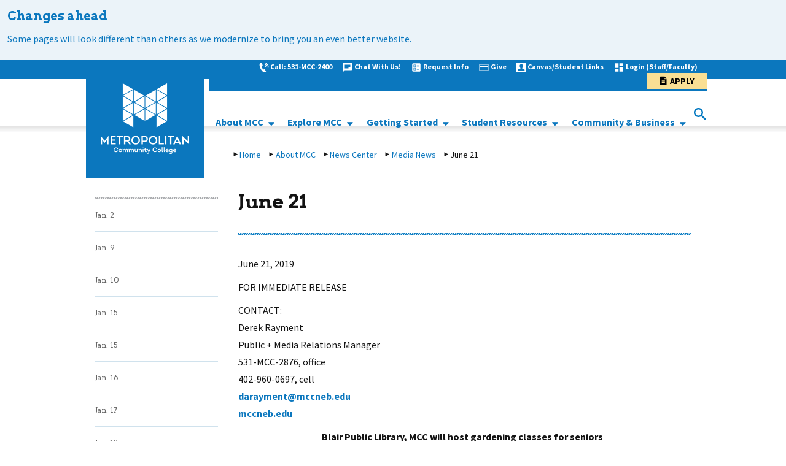

--- FILE ---
content_type: text/html; charset=utf-8
request_url: https://staging.mccneb.edu/About-MCC-Nebraska/News/Media-Room/2019-Press-Releases/June-21
body_size: 19482
content:
<!DOCTYPE html>
<html   lang="en" xml:lang="en">
<head id="head"><title>
	Metropolitan Community College - 2019 Press Releases
</title><meta name="description" content="MCC media room press release collection 2019" /> 
<meta charset="UTF-8" /> 
<meta name="keywords" content="About MCC,News,Community Magazine,PR Tool Kit,Press Releases, PR, archive, 2019" /> 
 
<!-- Inform robots to not crawl staging 2025-05-13-->
<meta name="robots" content="noindex, nofollow" />

<meta name="google-site-verification" content="oosmL4WEhbJgSX6MWEMImLtEmahvXYCzuCy74UUDIng" />

<!-- Google tag (gtag.js) added 06-29-2023 by Teonne C. -->
<script async src="https://www.googletagmanager.com/gtag/js?id=G-8T1T9TZ8FP"></script>
<script>
  window.dataLayer = window.dataLayer || [];
  function gtag(){dataLayer.push(arguments);}
  gtag('js', new Date());

  gtag('config', 'G-8T1T9TZ8FP');
</script>

<!--FACEBOOK VERIFICATION added 05-10-2021 by Teonne C. -->
    <meta name="facebook-domain-verification" content="eof4g4wey8zanbw35zsw9dsezdmokh" />
<!--End-->

<!-- Meta Pixel Code added 09-29-2022 by Teonne C. -->
<script>
!function(f,b,e,v,n,t,s)
{if(f.fbq)return;n=f.fbq=function(){n.callMethod?
n.callMethod.apply(n,arguments):n.queue.push(arguments)};
if(!f._fbq)f._fbq=n;n.push=n;n.loaded=!0;n.version='2.0';
n.queue=[];t=b.createElement(e);t.async=!0;
t.src=v;s=b.getElementsByTagName(e)[0];
s.parentNode.insertBefore(t,s)}(window, document,'script',
'https://connect.facebook.net/en_US/fbevents.js');
fbq('init', '908615569471546');
fbq('track', 'PageView');
</script>
<noscript><img height="1" width="1" style="display:none"
src="https://www.facebook.com/tr?id=908615569471546&ev=PageView&noscript=1"
/></noscript>
<!-- End Meta Pixel Code -->

<!-- Google SEO Verification added 01-25-2022 by Teonne C -->
<meta name="google-site-verification" content="LDcOvAPgznRVL2jbDZ8-a2MXI_MQwSd6_jUVRmENJSM" />
<!-- End -->

<link rel="canonical" href="https://staging.mccneb.edu/About-MCC-Nebraska/News/Media-Room/2019-Press-Releases/June-21" />
<!-- 
Start of global snippet: Please do not remove
Place this snippet between the <head> and </head> tags on every page of your site.
-->
<!-- Global site tag (gtag.js) - Google Marketing Platform -->
<script async src="https://www.googletagmanager.com/gtag/js?id=DC-8776709"></script>
<script>
  window.dataLayer = window.dataLayer || [];
  function gtag(){dataLayer.push(arguments);}
  gtag('js', new Date());

  gtag('config', 'DC-8776709');
</script>

<!-- End of global snippet: Please do not remove -->   

<!-- Bugherd added back in 08-26-2024 by Teonne C. -->
<script type="text/javascript" src="https://www.bugherd.com/sidebarv2.js?apikey=dx5wxq0qznpzxsvxp9hnfa" async="true"></script>
<!-- Please do not remove --> 

<meta name="viewport" content="width=device-width, initial-scale=1, user-scalable=yes" />
<link href="/CMSPages/GetResource.ashx?stylesheetname=BootstrapBase" type="text/css" rel="stylesheet"/>

<script src="/CMSPages/GetResource.ashx?scriptfile=%7e%2fMCCNEB%2fMMenu%2fjquery.js" type="text/javascript"></script>
<script src="/CMSPages/GetResource.ashx?scriptfile=/CMSSCripts/Custom/ProgramSearch.js" type="text/javascript"></script>
<script src="/CMSScripts/Custom/jquery.bxslider.min.js"></script>
<link href="/CMSPages/GetResource.ashx?stylesheetname=JqueryBxslider" type="text/css" rel="stylesheet"/>
<script src="/CMSPages/GetResource.ashx?scriptfile=%7e%2fMCCNEB%2fMMenu%2fjQuery.mmenu-master%2fdist%2fcore%2fjs%2fjquery.mmenu.min.all.js" type="text/javascript"></script>
<link href="/CMSPages/GetResource.ashx?stylesheetfile=%7e%2fMCCNEB%2fMMenu%2fjQuery.mmenu-master%2fdist%2fcore%2fcss%2fjquery.mmenu.all.css" type="text/css" rel="stylesheet"/>
<link href="//netdna.bootstrapcdn.com/font-awesome/3.2.1/css/font-awesome.css" type="text/css" rel="stylesheet"/>
<link href='https://fonts.googleapis.com/css?family=Source+Sans+Pro:300,400,600,700,300italic,400italic' rel='stylesheet' type='text/css' />
<link href="https://fonts.googleapis.com/icon?family=Material+Icons" rel="stylesheet" />
<link href='https://fonts.googleapis.com/css?family=Arvo:400,700,400italic,700italic' rel='stylesheet' type='text/css' />
<link href="/CMSPages/GetResource.ashx?stylesheetname=MCCStyles&cb=1.0.0" type="text/css" rel="stylesheet"/>
<link href="/CMSPages/GetResource.ashx?stylesheetname=MCCStyles-Additional&cb=1.0.0" type="text/css" rel="stylesheet"/>
<link href="/CMSPages/GetResource.ashx?stylesheetname=ProgramSearch&cb=1.0.0" type="text/css" rel="stylesheet" />
<link rel="stylesheet" href="https://use.fontawesome.com/releases/v5.8.2/css/all.css" integrity="sha384-oS3vJWv+0UjzBfQzYUhtDYW+Pj2yciDJxpsK1OYPAYjqT085Qq/1cq5FLXAZQ7Ay" crossorigin="anonymous" />


<!-- EMSI Plugin DO NOT REMOVE added by Teonne C.-->
     <!-- <script src="https://emsi-psteam.com/plugin-code.js"></script>
      <script src="https://emsi-psteam.com/dynamicPluginV2.js"></script>
      <link rel="stylesheet" type="text/css" href="https://emsi-psteam.com/plugin-css.css" />-->
<!-- End of EMSI Plugin -->
<!-- test-oct-mw -->
<script type="text/javascript">
document.getElementsByTagName('html')[0].setAttribute('lang','en')
</script>

<!-- Google Tag Manager -->
<script>(function(w,d,s,l,i){w[l]=w[l]||[];w[l].push({'gtm.start':
new Date().getTime(),event:'gtm.js'});var f=d.getElementsByTagName(s)[0],
j=d.createElement(s),dl=l!='dataLayer'?'&l='+l:'';j.async=true;j.src=
'https://www.googletagmanager.com/gtm.js?id='+i+dl;f.parentNode.insertBefore(j,f);
})(window,document,'script','dataLayer','GTM-TVSLXF6');</script>
<!-- End Google Tag Manager --><!--FACEBOOK VERIFICATION added 04-23-2021 by Teonne C. -->
<meta name="facebook-domain-verification" content="eof4g4wey8zanbw35zsw9dsezdmokh" />
<!--End-->

<link href="/CMSPages/GetResource.ashx?stylesheetname=JqueryBxslider" type="text/css" rel="stylesheet" />
    <link href="/CMSPages/GetResource.ashx?stylesheetname=WID" type="text/css" rel="stylesheet" /> 
<link href="/MCCNEB/media/Main-Site-Graphics/favicon.png" type="image/png" rel="shortcut icon"/>
<link href="/MCCNEB/media/Main-Site-Graphics/favicon.png" type="image/png" rel="icon"/>
<style>
@media all and (max-width: 1023px) {
.mcc-slider .mcc-hero-slider {
   height: 200px !important;
}
.mcc-slider .bx-viewport {
   height: 200px !important;
}
.mcc-slider .heroContent {
  padding-top: 10px !important;
  padding-bottom: 10px !important;
  min-height: auto !important;
}
.mcc-slider .heroTitle {
display: inline-block !important;
  width: 50% !important;
}
.mcc-slider .heroDescription {
   display: none !important;
}
    
.mcc-slider .mcc-hero-slider .heroContent .heroLink {
  display: inline-block !important;
  width: 50% !important;
  float: right !important;
  text-align: right !important;
  bottom: 0 !important;
      margin-top: 0 !important;
  
}
    
    
    .bx-controls.bx-has-pager .bx-pager,
    .bx-controls.bx-has-pager .bx-controls-auto{
      display: none !important;
      }
    
    
      
}
</style><link href="/CMSPages/GetResource.ashx?_transformations=5098" type="text/css" rel="stylesheet"/>
<link href="/CMSPages/GetResource.ashx?_webparts=677" type="text/css" rel="stylesheet"/>
</head>
<body class="LTR Chrome ENUS ContentBody" >
     <!--
Start of Floodlight Tag: Please do not remove
Activity name of this tag: MCC Homepage
URL of the webpage where the tag is expected to be placed: https://mccneb.edu/
This tag must be placed between the <body> and </body> tags, as close as possible to the opening tag.
Creation Date: 04/26/2022
-->
<script type="text/javascript">
var axel = Math.random() + "";
var a = axel * 10000000000000;
document.write('<iframe src="https://9499842.fls.doubleclick.net/activityi;src=9499842;type=homep0;cat=mccho0;dc_lat=;dc_rdid=;tag_for_child_directed_treatment=;tfua=;npa=;gdpr=${GDPR};gdpr_consent=${GDPR_CONSENT_755};ord=' + a + '?" width="1" height="1" frameborder="0" style="display:none"></iframe>');
</script>
<noscript>
<iframe src="https://9499842.fls.doubleclick.net/activityi;src=9499842;type=homep0;cat=mccho0;dc_lat=;dc_rdid=;tag_for_child_directed_treatment=;tfua=;npa=;gdpr=${GDPR};gdpr_consent=${GDPR_CONSENT_755};ord=1?" width="1" height="1" frameborder="0" style="display:none"></iframe>
</noscript>
<!-- End of Floodlight Tag: Please do not remove -->
    <form method="post" action="/About-MCC-Nebraska/News/Media-Room/2019-Press-Releases/June-21" id="form">
<div class="aspNetHidden">
<input type="hidden" name="__CMSCsrfToken" id="__CMSCsrfToken" value="622rjuFBMEdpKFjl/V7TZ3yJUsQ6HUjN95Yx3az/oC1kilfjrprazXV4dosxWCG5xU0nwUlKcmPCJaRAXdGv3s4iFuC6WTZi6jpdz8pwOWc=" />
<input type="hidden" name="__EVENTTARGET" id="__EVENTTARGET" value="" />
<input type="hidden" name="__EVENTARGUMENT" id="__EVENTARGUMENT" value="" />
<input type="hidden" name="__VIEWSTATE" id="__VIEWSTATE" value="q+7VBWrAL20gjJIq7Jkk352H+4U5gkCSDNf4v2PqweaewzhLajonteuBMjMRIL6FXHwW3K/xigpUw+IptD/DhuZk4oX9ShmhgBeMXFAlWvXF4HYcf0+mqVhz5B1LAdDd42kIG/fNUfhsxpSO+1vRKjhJjdirARkrRnhucwcBcIXR+b5mGmbtZ4gMMYoFqCjgRDl2G7q7PU8/Nja0uCOkg93QMSqqLfnRaDm5zbz9RzeGJ15Pfe1+uYO9yHjXnr5hyu3renxROf21LUwfnqxA08gRkh+fI8u0Qr0n/is7aA+X8MToy6VNOXRqMAP+qtKgY9H54izat9c1gnsJrZnfZQln/t1UboD1WeMsFaOzsUDfPfGggZ8efUOZjJaN0ti9ZTMUrth1Iq6XZMQk719eDzHlC1FE/BJEAXVcn87J+k/D7GkJbuZZ7fYpoLWcBfIq3qLUPiWmQaKP1XZ1moDjF+PnarrfWfSv1ishJPsmld8KQktvc1LdWzS31m3W1cztAz+qPDOYqT1oitlKlMrNGTk7o2fuCchQkgzqwklAA54AjoUiJcSiDXTOQZ482IsV/hbcUOS238BUMPo/OFG/2StQpV4BZ1C+TS+E33TSiYbXbpcVKkcP3CN8ZhBhO2RZTKsr7cxAjlaCaDWhbeCqKY2aD7mKwTAW3Dpoqoi/lLLSFb3EZ6KygBS7xghz5DwYQyaXsbcudiokq4rA5R2I11UbG1wEmE0VDWDARjp2iDqA8fUXnhxhAWOATuYCQEtkhFb/jUHeyzZ2XQwyPLy2xfiK73c8vu9uS7UXkVItn2b8LZZqMrAiFLHO9q+HSrIw7jTHJsPizNBEzWe9EJqzH7QEUc8E7/RNkpwnIM12Z9m1PF5Cq57zj4FFyP0p/0HNdE1yNN9qZUqfE3OgyZDXlyobEEdmZ8vM83qmwDnvpdLVRQ3EHOlR7oRTK8WAMcaEhRrFVs+isxFFkoisi1PT+8FGyUX9TunSLqkDiWLegXY5SraLfk0BMVAb34nSTFyPWaYgUNxid4rJyseYc4B/v0N9D6He7l15K/moPZ8/OHhs93iift89HRKs5t1HnDc+d+gugCTwbCzAUdkYmcJ0UxM9jH4t2sGOzEVuj/[base64]/urYQ0czzzWTgktE73HZD0G48IOQeWDOgS+WovR94qoo2Ls1WyqKNRFXQkk8yx1je4N9sxJPsooGOoTI8FLZh+DYhh8vDPxFCDOMuX8Nd5pHpAThaqDTDd1Ll7OlVojYszKrlwxuGi39OvMQc/QfFIqCX08u6VqhwI46PFTmtcbrWPig04h6pTKZ4qTWJz1g4Gr2Oxdc3sImPecAEvR/3tX991xXWL97gOk4/CSqm41CwZNjR75Q48V6/wUCLBA75gwopwIqsWExB7mIwCrU+BSUkOS7Je9x97rV5Oo+s/ppqwlm68CpLkVROgdpNh2GyNBdcRYpIaj7NopuO4LrebFOjRjP2Yfv8BCdo=" />
</div>

<script type="text/javascript">
//<![CDATA[
var theForm = document.forms['form'];
if (!theForm) {
    theForm = document.form;
}
function __doPostBack(eventTarget, eventArgument) {
    if (!theForm.onsubmit || (theForm.onsubmit() != false)) {
        theForm.__EVENTTARGET.value = eventTarget;
        theForm.__EVENTARGUMENT.value = eventArgument;
        theForm.submit();
    }
}
//]]>
</script>


<script src="/WebResource.axd?d=pynGkmcFUV13He1Qd6_TZOg6H43I8ntSbLg_O8y4syK0vZqbGvNG3ewt2HyDOuNGMbkF7nTpqe5QQjRo0vAMdQ2&amp;t=638901356248157332" type="text/javascript"></script>

<input type="hidden" name="lng" id="lng" value="en-US" />
<script src="/CMSPages/GetResource.ashx?scriptfile=%7e%2fCMSScripts%2fWebServiceCall.js" type="text/javascript"></script>
<script type="text/javascript">
	//<![CDATA[

function PM_Postback(param) { if (window.top.HideScreenLockWarningAndSync) { window.top.HideScreenLockWarningAndSync(1080); } if(window.CMSContentManager) { CMSContentManager.allowSubmit = true; }; __doPostBack('m$am',param); }
function PM_Callback(param, callback, ctx) { if (window.top.HideScreenLockWarningAndSync) { window.top.HideScreenLockWarningAndSync(1080); }if (window.CMSContentManager) { CMSContentManager.storeContentChangedStatus(); };WebForm_DoCallback('m$am',param,callback,ctx,null,true); }
//]]>
</script>
<script src="/CMSPages/GetResource.ashx?scriptfile=%7e%2fCMSScripts%2fjquery%2fjquery-core.js" type="text/javascript"></script>
<script src="/CMSPages/GetResource.ashx?scriptfile=%7e%2fCMSScripts%2fjquery%2fjquery-cmscompatibility.js" type="text/javascript"></script>
<script src="/CMSPages/GetResource.ashx?scriptfile=%7e%2fCMSWebParts%2fSmartSearch%2fSearchBox_files%2fPredictiveSearch.js" type="text/javascript"></script>
<script src="/ScriptResource.axd?d=NJmAwtEo3Ipnlaxl6CMhvqLC8TlpbsvFy7XW16494j6ffALoj1Kes08AQftP7BgJOa4Gu5YqQiEOnPYERNc4Agt61RgB7BFuAYN_bMyrKnyzaHq8EPwZp4dDxjr8ty-X3RTSoG9sTo_KlFHz8D1PLmheElQcvYgM210yV1_dyEo1&amp;t=5c0e0825" type="text/javascript"></script>
<script src="/ScriptResource.axd?d=dwY9oWetJoJoVpgL6Zq8OKKCmxkEOKQKd4Zr1IlSQls8cDZYf832zAx8WLs7axtJaRFvxM4I0UOHbcdpluSACGZZI_fpwJDofSTnElS0cLvVW1_xqscmpM5jvUSoaza174acoNnCWvQbsU7dGZRL_5R2TvsYBRtJqDT8ImI81rU1&amp;t=5c0e0825" type="text/javascript"></script>
<script type="text/javascript">
	//<![CDATA[

var CMS = CMS || {};
CMS.Application = {
  "language": "en",
  "imagesUrl": "/CMSPages/GetResource.ashx?image=%5bImages.zip%5d%2f",
  "isDebuggingEnabled": false,
  "applicationUrl": "/",
  "isDialog": false,
  "isRTL": "false"
};

//]]>
</script>
<div class="aspNetHidden">

	<input type="hidden" name="__VIEWSTATEGENERATOR" id="__VIEWSTATEGENERATOR" value="A5343185" />
	<input type="hidden" name="__SCROLLPOSITIONX" id="__SCROLLPOSITIONX" value="0" />
	<input type="hidden" name="__SCROLLPOSITIONY" id="__SCROLLPOSITIONY" value="0" />
</div>
    <script type="text/javascript">
//<![CDATA[
Sys.WebForms.PageRequestManager._initialize('manScript', 'form', ['tctxM',''], [], [], 90, '');
//]]>
</script>

    <div id="ctxM">

</div>
    <script type="text/javascript">
      /*<![CDATA[*/
        (function() {
        var sz = document.createElement('script'); sz.type = 'text/javascript'; sz.async = true;
        sz.src = '//siteimproveanalytics.com/js/siteanalyze_66357458.js';
        var s = document.getElementsByTagName('script')[0]; s.parentNode.insertBefore(sz, s);
        })();
      /*]]>*/
    </script>
    <noscript>
      <iframe src="https://www.googletagmanager.com/ns.html?id=GTM-P69KMD3" title="Google Mmanager" height="0" width="0" style="display:none;visibility:hidden"></iframe>
    </noscript>
<a id="skip_to_main" class="screenreader-text" href="#main-content">Skip to main content</a>
<div class="mcc-main_container mm-slideout mm-page wid content-below-ribbon">
  
<style type="text/css">
</style>
<style type="text/css">.mcc-alert.blue{
    background: #EBF3F9;
}
.alertTitle, .alertText{
color: #0b77be !important;
}
</style>
<div class="mcc-alert blue" style="
    height: 100%;
    padding-bottom: 1.5rem;
">
<div class="alertTitle">Changes ahead</div>

<div class="alertText">Some pages will look different than others as we modernize to bring you an even better website.</div>
</div>
<style type="text/css">.mcc-alert.blue{
    background: #EBF3F9;
}
.alertTitle, .alertText{
color: #0b77be !important;
}
</style>

  
  <header class="pageHeader" aria-label="Site Header">
    <div class="mcc-heading">
      <div class="mcc-heading-bg"></div>
      <div class="container mcc-heading-container">
        <div class="mcc-logo hidden-xs" title="MCC logo image link to MCC homepage">
          <div class="headingLogo hidden-xs" title="MCC Logo image link to homepage">
            <a href="https://www.mccneb.edu/" aria-label="MCC logo link to homepage">
              <span class="sr-only">Navigate to Homepage"</span>
            </a>
          </div>
        </div>
        <div class="mcc-heading-right">
          <div class="row utilNav">
            <div class="col-xs-12">
              <div class="headingShortcuts" Title="MCC Heading Shortcuts">
                <div class="hidden-xs">
<img src="/MCCNEB/media/Icons/iconmonstr-wht-phone-6-16.png?ext=.png" alt="Call Phone" ><a href="tel:015316222400" class="" title="link to Call: 531-MCC-2400">Call: 531-MCC-2400</a><img src="/MCCNEB/media/Resources/Nav%20Link%20Icons/ic_chat_white_18dp.png?ext=.png" alt="Chat with Us Icon!" ><a href="https://apps.mccneb.edu/MCCChat/ContactCenter.html" class="" title="link to Chat With Us!">Chat With Us!</a><img src="/MCCNEB/media/Resources/Nav%20Link%20Icons/baseline_ballot_white_18dp.png?ext=.png" alt="Request Info icon" ><a href="https://mccneb.elluciancrmrecruit.com/Apply/Account/Create?f=dd50f4c7-7e35-4708-bf30-ce125ec0e60d&o=82e4ce77-2cb6-454c-b0c2-34e3f3b29ec5&s=a0fce505-f898-ed11-8a08-0a065ca61a4b&IsInquiry=True" class="" title="link to Request Info">Request Info</a><img src="/MCCNEB/media/Resources/Nav%20Link%20Icons/ic_credit_card_white_18dp.png?ext=.png" alt="Donate Icon" ><a href="https://www2.mccneb.edu/foundation-give/about-the-mcc-foundation" class="" title="link to Give">Give</a><img src="/MCCNEB/media/Icons/About%20MCC/iconmonstr-user-32-16.png?ext=.png" alt="Students " ><a href="https://www2.mccneb.edu/student-links" class="" title="link to Canvas/Student Links">Canvas/Student Links</a><img src="/MCCNEB/media/Resources/Nav%20Link%20Icons/ic_dashboard_white_18dp.png?ext=.png" alt="Login to My Way icon" ><a href="https://unity.mccneb.edu/" class="" title="link to Login (Staff/Faculty)">Login (Staff/Faculty)</a><img src="" alt="" ><a href="https://mccneb.elluciancrmrecruit.com/Apply/" class="btn loginButton" title="link to Apply">Apply</a>
</div><ul class="visible-xs-block mobileUtilityNav">
<li><img src="/MCCNEB/media/Icons/iconmonstr-wht-phone-6-16.png?ext=.png" alt="Call Phone" ><a href="tel:015316222400" class="" title="link to Call: 531-MCC-2400">Call: 531-MCC-2400</a></li><li><img src="/MCCNEB/media/Resources/Nav%20Link%20Icons/ic_chat_white_18dp.png?ext=.png" alt="Chat with Us Icon!" ><a href="https://apps.mccneb.edu/MCCChat/ContactCenter.html" class="" title="link to Chat With Us!">Chat With Us!</a></li><li><img src="/MCCNEB/media/Resources/Nav%20Link%20Icons/baseline_ballot_white_18dp.png?ext=.png" alt="Request Info icon" ><a href="https://mccneb.elluciancrmrecruit.com/Apply/Account/Create?f=dd50f4c7-7e35-4708-bf30-ce125ec0e60d&o=82e4ce77-2cb6-454c-b0c2-34e3f3b29ec5&s=a0fce505-f898-ed11-8a08-0a065ca61a4b&IsInquiry=True" class="" title="link to Request Info">Request Info</a></li><li><img src="/MCCNEB/media/Resources/Nav%20Link%20Icons/ic_credit_card_white_18dp.png?ext=.png" alt="Donate Icon" ><a href="https://www2.mccneb.edu/foundation-give/about-the-mcc-foundation" class="" title="link to Give">Give</a></li><li><img src="/MCCNEB/media/Icons/About%20MCC/iconmonstr-user-32-16.png?ext=.png" alt="Students " ><a href="https://www2.mccneb.edu/student-links" class="" title="link to Canvas/Student Links">Canvas/Student Links</a></li><li><img src="/MCCNEB/media/Resources/Nav%20Link%20Icons/ic_dashboard_white_18dp.png?ext=.png" alt="Login to My Way icon" ><a href="https://unity.mccneb.edu/" class="" title="link to Login (Staff/Faculty)">Login (Staff/Faculty)</a></li><li><img src="" alt="" ><a href="https://mccneb.elluciancrmrecruit.com/Apply/" class="btn loginButton" title="link to Apply">Apply</a></li>
</ul>
              </div>
            </div>
          </div>
          <div class="row mainNav">
            <div class="col-xs-12" style="height:100%;">
              
              <div class="mcc-heading-nav-container">
                <div class="mcc-heading-nav-navigation">
                  <div class="headingNavigation hidden-xs">
                    <script type="text/javascript">
{content of the script.js file from downloaded package}
</script>
<nav class="primary-menu">
  <ul class="nav"><li><a href="https://www2.mccneb.edu/about-mcc" target="_blank"> About MCC </a> <ul class="sub-menu-items level-4"><li><a href="https://www2.mccneb.edu/about-mcc" target="_blank"> About MCC </a>  </li>
<li><a href="https://www2.mccneb.edu/about-mcc/mission-strategic-focus-and-budget/college-budget" target="_blank"> Budget </a>  </li>
<li><a href="https://www.mccnebjobs.com" target="_blank"> Careers at MCC </a>  </li>
<li><a href="https://www2.mccneb.edu/locations" target="_blank"> MCC Locations </a>  </li>
<li><a href="https://www2.mccneb.edu/give" target="_blank"> MCC Foundation </a>  </li>
<li><a href="https://www2.mccneb.edu/police" target="_blank"> MCC Police </a>  </li>
<li><a href="https://www2.mccneb.edu/news-center" target="_blank"> News Center </a>  </li>
</li>
</ul>
 </li>
<li><a href="https://www2.mccneb.edu/programs" target="_blank"> Explore MCC </a> <ul class="sub-menu-items level-4"><li><a href="https://mycatalog.mccneb.edu" target="_blank"> College Catalog </a>  </li>
<li><a href="https://www2.mccneb.edu/ged-esl" target="_blank"> GED &amp; ESL </a>  </li>
<li><a href="https://www2.mccneb.edu/life-at-mcc" target="_blank"> Life at MCC </a> <ul class="sub-menu-items "><li><a href="https://www2.mccneb.edu/life-at-mcc/organizations" target="_blank"> Academic &amp; Social Organizations </a>  </li>
<li><a href="https://www2.mccneb.edu/honors" target="_blank"> Honor Societies </a>  </li>
<li><a href="https://www2.mccneb.edu/intramural" target="_blank"> Intramural &amp; Recreational Activities </a>  </li>
<li><a href="https://www2.mccneb.edu/SAC" target="_blank"> Student Advisory Council </a>  </li>
<li><a href="https://www2.mccneb.edu/SLC" target="_blank"> Student Leadership Opportunities </a>  </li>
<li><a href="https://www2.mccneb.edu/life-at-mcc/trio" target="_blank"> TRIO </a>  </li>
</li>
</ul>
 </li>
<li><a href="https://mycatalog.mccneb.edu/content.php?catoid=19&amp;navoid=1189" target="_blank"> MCC Online </a>  </li>
<li><a href="https://www2.mccneb.edu/afalanding" target="_blank"> Programs of Study </a> <ul class="sub-menu-items "><li><a href="https://www2.mccneb.edu/afalanding/afabusiness" target="_blank"> Business </a>  </li>
<li><a href="https://www2.mccneb.edu/afalanding/afacreativearts" target="_blank"> Creative Arts &amp; Design </a>  </li>
<li><a href="https://www2.mccneb.edu/afalanding/afacommunity" target="_blank"> Community &amp; Human Services </a>  </li>
<li><a href="https://www2.mccneb.edu/afalanding/afahealth" target="_blank"> Health Professions </a>  </li>
<li><a href="https://www2.mccneb.edu/afalanding/afait" target="_blank"> Information Technology </a>  </li>
<li><a href="https://www2.mccneb.edu/afalanding/afaskilledtrades" target="_blank"> Skilled Trades &amp; Technical Sciences </a>  </li>
<li><a href="https://www2.mccneb.edu/afalanding/afatransfer" target="_blank"> Transfer </a>  </li>
</li>
</ul>
 </li>
</li>
</ul>
 </li>
<li><a href="https://www2.mccneb.edu/how-to-apply" target="_blank"> Getting Started </a> <ul class="sub-menu-items level-4"><li><a href="https://www2.mccneb.edu/180rap" target="_blank"> 180 RAP Students </a>  </li>
<li><a href="https://www2.mccneb.edu/academic-calendar" target="_blank"> Academic Calendar </a>  </li>
<li><a href="https://www2.mccneb.edu/community-workforce-education/workforce-education/workforce-readiness/ged-esl" target="_blank"> GED Students </a>  </li>
<li><a href="https://www2.mccneb.edu/secondary-partnerships" target="_blank"> High School Students </a>  </li>
<li><a href="https://www2.mccneb.edu/how-to-apply" target="_blank"> How To Apply </a>  </li>
<li><a href="https://www2.mccneb.edu/iss" target="_blank"> International Students </a>  </li>
<li><a href="https://www2.mccneb.edu/military-connected-student-resources" target="_blank"> Military-Connected Students </a>  </li>
<li><a href="https://www2.mccneb.edu/how-to-apply/returning-mcc-student" target="_blank"> Returning Students </a>  </li>
<li><a href="https://www2.mccneb.edu/how-to-apply/incoming-transfer-student" target="_blank"> Transfer Students </a>  </li>
<li><a href="https://www2.mccneb.edu/tuition-financial-aid" target="_blank"> Tuition &amp; Financial Aid </a> <ul class="sub-menu-items "><li><a href="https://www2.mccneb.edu/tuition-financial-aid/financial-aid" target="_blank"> Financial Aid </a>  </li>
<li><a href="https://apps.mccneb.edu/NetPrice/" target="_blank"> Net Price Calculator </a>  </li>
<li><a href="https://www2.mccneb.edu/tuition-financial-aid/payment-options" target="_blank"> Payment Options </a>  </li>
<li><a href="https://www2.mccneb.edu/tuition-financial-aid/scholarships-at-mcc" target="_blank"> Scholarships </a>  </li>
<li><a href="https://www2.mccneb.edu/tuition-financial-aid/tuition" target="_blank"> Tuition </a>  </li>
</li>
</ul>
 </li>
</li>
</ul>
 </li>
<li><a href="https://www2.mccneb.edu/student-resources" target="_blank"> Student Resources </a> <ul class="sub-menu-items level-4"><li><a href="https://www2.mccneb.edu/student-resources/academic-support-and-tutoring" target="_blank"> Academic Support and Tutoring </a>  </li>
<li><a href="https://www2.mccneb.edu/community-business/campus-dining" target="_blank"> Campus Dining </a>  </li>
<li><a href="https://www2.mccneb.edu/student-resources/career-experiences" target="_blank"> Career Experiences </a>  </li>
<li><a href="https://www2.mccneb.edu/student-resources/disability-support-services" target="_blank"> Disability Support Services </a>  </li>
<li><a href="https://www2.mccneb.edu/student-resources/registrar-transcripts/graduation-application-commencement" target="_blank"> Graduation &amp; Commencement </a>  </li>
<li><a href="https://www2.mccneb.edu/student-resources/intercultural-education" target="_blank"> Intercultural Education </a>  </li>
<li><a href="https://www2.mccneb.edu/student-resources/library-research" target="_blank"> Library &amp; Research </a>  </li>
<li><a href="https://www2.mccneb.edu/student-resources/pass-to-class" target="_blank"> Pass to Class </a>  </li>
<li><a href="https://www2.mccneb.edu/student-resources/registrar-transcripts" target="_blank"> Registrar &amp; Transcripts </a>  </li>
<li><a href="https://www2.mccneb.edu/student-resources/student-advocacy-and-accountability" target="_blank"> Student Advocacy </a>  </li>
<li><a href="https://www2.mccneb.edu/student-resources/transfer-center" target="_blank"> Transfer Center </a>  </li>
</li>
</ul>
 </li>
<li><a href="https://www2.mccneb.edu/community-business" target="_blank"> Community &amp; Business </a> <ul class="sub-menu-items level-4"><li><a href="https://www2.mccneb.edu/community-business/mcc-galleries" target="_blank"> MCC Art Galleries </a>  </li>
<li><a href="https://staging2.mccneb.edu/community-business/bookstore" target="_blank"> MCC Bookstores </a>  </li>
<li><a href="https://www2.mccneb.edu/community-business/community-education" target="_blank"> Community Education </a>  </li>
<li><a href="https://www2.mccneb.edu/community-business/credential-college" target="_blank"> Credential College </a>  </li>
<li><a href="https://www2.mccneb.edu/community-business/workforce-education" target="_blank"> Workforce Education  </a>  </li>
<li><a href="https://www2.mccneb.edu/community-business/community-events" target="_blank"> Community Events </a>  </li>
<li><a href="https://www2.mccneb.edu/community-business/sage-student-bistro" target="_blank"> Sage Student Bistro </a>  </li>
</li>
</ul>
 </li>
</li>
</ul>

<script>
  $(document).ready(function(){
var $Lists = $('ul.level-4').each(function(){
      var postsArr = new Array();
  var $postsList = $(this);
  
//Create an array containing all list items
$postsList.children('li').each(function(){
    postsArr.push($(this).html());
})


//First column, split the whole list by a third.
var firstList = postsArr.splice(0, Math.round(postsArr.length / 2)),
    //Secound column, take one half of the remaining list items.
    secondList = postsArr,
    html = "<div class='level-4-parent'>";

function createHTML(list){
    var ListHTML = '<div class="'+$postsList.attr('class')+'">';
    for (var i = 0; i < list.length; i++) {
        ListHTML += '<li>' + list[i] + '</li>'
    };
    ListHTML += '</div>';
  return ListHTML;
}

//Generate HTML for first list
html += createHTML(firstList);


//Generate HTML for second list
html += createHTML(secondList);
  
$postsList.replaceWith(html);
  
    });

});
  </script>

<script>
$(document).ready(function() {
  
	$(".nav > li").hover(function() {     
        $(this).addClass('hover');
	}, function() {
        $(this).removeClass('hover');
	});
  var ww = document.body.clientWidth;
	if (ww < 800) {
		$(".toggleMenu").css("display", "inline-block");
		$(".nav li a").click(function() {
			$(this).parent("li").toggleClass('hover');
		});
	} else {
		$(".toggleMenu").css("display", "none");
		$(".nav .level-4-parent li ").hover(function() {
			 $(this).addClass('hover');            
		}, function() {                      
             setTimeout(() => { $(this).removeClass('hover')}, 1000);
		});
	}
                               
    $(".nav > li a").on("focus", function () {
        $(this).parent().addClass('hover');
        $(this).parent().siblings().each(function () { 
           $(this).removeClass('hover');
         });
    });
    
    $(".nav .level-4-parent li a").on("focus", function () {  
         
         $(this).parent().addClass('hover');
         
         $(".nav .level-4-parent div:nth-child(2) > li > a").on("blur", function (){                
             if($(this).parent().is(":last-of-type")){
                 $(".level-4-parent").parent().removeClass('hover');         
             }              
         });
    });
    $(document).keydown(function(e){ 
        if (e.keyCode == 39) {
            let hover = $('li.hover');
            hover.next().addClass('hover');
            $('.nav > li > a').trigger('blur');
            hover.next().find('> a').trigger('focus');
            hover.removeClass('hover');
        }
        if (e.keyCode == 37) {
            var hover = $('li.hover');
            hover.prev().addClass('hover');
            $('.nav > li > a').trigger('blur');
            hover.prev().find('> a').trigger('focus');
            hover.removeClass('hover');
        }
    });
    
    //$(".sub-menu-items").hover(function() {     
       
	//}, function() {
       // $(this).css('transition','2s ease all');
        
	//});
                               
});
</script>
                  </div>
                </div>
                <div class="mcc-heading-nav-search">
                  <div class="headingSearch visible-xs" Title="MCC Heading Search" alt="MCC Heading Search">
                    <div class="dialog-box isHidden" Title="Search MCC">
                      <div id="p_lt_WebPartZone5_zoneSearch_SmartSearchBox_pnlSearch" class="searchBox" onkeypress="javascript:return WebForm_FireDefaultButton(event, &#39;p_lt_WebPartZone5_zoneSearch_SmartSearchBox_btnSearch&#39;)">
	
    <label for="p_lt_WebPartZone5_zoneSearch_SmartSearchBox_txtWord" id="p_lt_WebPartZone5_zoneSearch_SmartSearchBox_lblSearch">Search for:</label>
    <input name="p$lt$WebPartZone5$zoneSearch$SmartSearchBox$txtWord" type="text" maxlength="1000" id="p_lt_WebPartZone5_zoneSearch_SmartSearchBox_txtWord" class="search-textbox form-control" />
    <input type="submit" name="p$lt$WebPartZone5$zoneSearch$SmartSearchBox$btnSearch" value=">" id="p_lt_WebPartZone5_zoneSearch_SmartSearchBox_btnSearch" class="btn btn-default" />
    
    <div id="p_lt_WebPartZone5_zoneSearch_SmartSearchBox_pnlPredictiveResultsHolder" class="predictiveSearchHolder">

	</div>

</div>

<script type="text/javascript">
	//<![CDATA[

     $('.mcc-heading .headingSearch a').click(function() {
            $('.mcc-heading .headingSearch .dialog-box').removeClass('isHidden');
            $('.mcc-heading .headingSearch .dialog-box .search-textbox').trigger('focus');
      });

     $('.mcc-heading .headingSearch .dialog-box .search-textbox').blur(function () {
         $('.mcc-heading .headingSearch .dialog-box').addClass('isHidden');
      });
//]]>
</script>
                    </div>
                  </div>
                  
                  <div class="headingSearch hidden-xs" Title="Search MCC">
                    <a href="/Search-Results.aspx" aria-label="Search MCC"><span class="sr-only">search</span><span id="search" class="search"></span></a>
                  </div>
                </div>
              </div>
              
            </div>
          </div>
          <div class="row">
	<div class="col-xs-12"><div id="p_lt_WebPartZone6_BreadcrumbZone_Breadcrumbs_pnl_Breadcrumbs">
	
    
        <section class="breadcrumbs" aria-label="Breadcrumbs" role="navigation">
            <div class="container">
                <ul>
                    <li><a href="/" title="Home">Home</a></li>
                    <li><a href="/About-MCC-Nebraska">About MCC</a></li> <li><a href="/About-MCC-Nebraska/News">News Center</a></li> <li><a href="/About-MCC-Nebraska/News/Media-Room">Media News</a></li> 
                    <li><span>June 21</span></li>
                </ul>
            </div>
        </section>
    
    

</div>
	</div>
</div>
        </div>
      </div>
      
    </div>
    
    <div class="visible-xs menu-container">
      
<script type="text/javascript">
	//<![CDATA[
$(document).ready(function () {
var selection1 = $("#MCC-MOBILE_MENU a.mm-next[href$=#mm-1]");
selection1.append('<span class="sr-only">'+ selection1.siblings().text()+ '</span>');

var selection2 = $("#MCC-MOBILE_MENU a.mm-next[href$=#mm-2]");
selection2.append('<span class="sr-only">'+ selection2.siblings().text()+ '</span>');

var selection3 = $("#MCC-MOBILE_MENU a.mm-next[href$=#mm-3]");
selection3.append('<span class="sr-only">'+ selection3.siblings().text()+ '</span>');

var selection4 = $("#MCC-MOBILE_MENU a.mm-next[href$=#mm-4]");
selection4.append('<span class="sr-only">'+ selection4.siblings().text()+ '</span>');

var selection5 = $("#MCC-MOBILE_MENU a.mm-next[href$=#mm-5]");
selection5.append('<span class="sr-only">'+ selection5.siblings().text()+ '</span>');

var selection6 = $("#MCC-MOBILE_MENU a.mm-next[href$=#mm-6]");
selection6.append('<span class="sr-only">'+ selection6.siblings().text()+ '</span>');

var selection7 = $("#MCC-MOBILE_MENU a.mm-next[href$=#mm-7]");
selection7.append('<span class="sr-only">'+ selection7.siblings().text()+ '</span>');

var selection8 = $("#MCC-MOBILE_MENU a.mm-next[href$=#mm-8]");
selection8.append('<span class="sr-only">'+ selection8.siblings().text()+ '</span>');

$("#MCC-MOBILE_MENU div.mm-panel[id$=mm-1]").find(".mm-title").append('<span class="sr-only">'+ selection1.siblings().text()+ '</span>');
$("#MCC-MOBILE_MENU div.mm-panel[id$=mm-2]").find(".mm-title").append('<span class="sr-only">'+ selection2.siblings().text()+ '</span>');
$("#MCC-MOBILE_MENU div.mm-panel[id$=mm-3]").find(".mm-title").append('<span class="sr-only">'+ selection3.siblings().text()+ '</span>');
$("#MCC-MOBILE_MENU div.mm-panel[id$=mm-4]").find(".mm-title").append('<span class="sr-only">'+ selection4.siblings().text()+ '</span>');
$("#MCC-MOBILE_MENU div.mm-panel[id$=mm-5]").find(".mm-title").append('<span class="sr-only">'+ selection5.siblings().text()+ '</span>');
$("#MCC-MOBILE_MENU div.mm-panel[id$=mm-6]").find(".mm-title").append('<span class="sr-only">'+ selection6.siblings().text()+ '</span>');
$("#MCC-MOBILE_MENU div.mm-panel[id$=mm-7]").find(".mm-title").append('<span class="sr-only">'+ selection7.siblings().text()+ '</span>');
$("#MCC-MOBILE_MENU div.mm-panel[id$=mm-8]").find(".mm-title").append('<span class="sr-only">'+ selection8.siblings().text()+ '</span>');
});
//]]>
</script><a href="/"><img alt="Navigate to Homepage" src="/MCCNEB/media/Main-Site-Graphics/mobile-logo.png" style="margin-left:8px ;margin-top: 6px" /></a> <a onclick="togglediv('mobileMenu')" style="float:right;"><img alt="Mobile Menu" src="/MCCNEB/media/Main-Site-Graphics/mobile-navigation-menu.png" /></a><div id="mobileMenu" class="mobileMenu" style="display:none;">

<nav class="primary-menu">
  <ul class="nav"><li><a href="https://www2.mccneb.edu/about-mcc" target="_blank"> About MCC </a> <ul class="sub-menu-items level-4"><li><a href="https://www2.mccneb.edu/about-mcc" target="_blank"> About MCC </a>  </li>
<li><a href="https://www2.mccneb.edu/about-mcc/mission-strategic-focus-and-budget/college-budget" target="_blank"> Budget </a>  </li>
<li><a href="https://www.mccnebjobs.com" target="_blank"> Careers at MCC </a>  </li>
<li><a href="https://www2.mccneb.edu/locations" target="_blank"> MCC Locations </a>  </li>
<li><a href="https://www2.mccneb.edu/give" target="_blank"> MCC Foundation </a>  </li>
<li><a href="https://www2.mccneb.edu/police" target="_blank"> MCC Police </a>  </li>
<li><a href="https://www2.mccneb.edu/news-center" target="_blank"> News Center </a>  </li>
</li>
</ul>
 </li>
<li><a href="https://www2.mccneb.edu/programs" target="_blank"> Explore MCC </a> <ul class="sub-menu-items level-4"><li><a href="https://mycatalog.mccneb.edu" target="_blank"> College Catalog </a>  </li>
<li><a href="https://www2.mccneb.edu/ged-esl" target="_blank"> GED &amp; ESL </a>  </li>
<li><a href="https://www2.mccneb.edu/life-at-mcc" target="_blank"> Life at MCC </a> <ul class="sub-menu-items "><li><a href="https://www2.mccneb.edu/life-at-mcc/organizations" target="_blank"> Academic &amp; Social Organizations </a>  </li>
<li><a href="https://www2.mccneb.edu/honors" target="_blank"> Honor Societies </a>  </li>
<li><a href="https://www2.mccneb.edu/intramural" target="_blank"> Intramural &amp; Recreational Activities </a>  </li>
<li><a href="https://www2.mccneb.edu/SAC" target="_blank"> Student Advisory Council </a>  </li>
<li><a href="https://www2.mccneb.edu/SLC" target="_blank"> Student Leadership Opportunities </a>  </li>
<li><a href="https://www2.mccneb.edu/life-at-mcc/trio" target="_blank"> TRIO </a>  </li>
</li>
</ul>
 </li>
<li><a href="https://mycatalog.mccneb.edu/content.php?catoid=19&amp;navoid=1189" target="_blank"> MCC Online </a>  </li>
<li><a href="https://www2.mccneb.edu/afalanding" target="_blank"> Programs of Study </a> <ul class="sub-menu-items "><li><a href="https://www2.mccneb.edu/afalanding/afabusiness" target="_blank"> Business </a>  </li>
<li><a href="https://www2.mccneb.edu/afalanding/afacreativearts" target="_blank"> Creative Arts &amp; Design </a>  </li>
<li><a href="https://www2.mccneb.edu/afalanding/afacommunity" target="_blank"> Community &amp; Human Services </a>  </li>
<li><a href="https://www2.mccneb.edu/afalanding/afahealth" target="_blank"> Health Professions </a>  </li>
<li><a href="https://www2.mccneb.edu/afalanding/afait" target="_blank"> Information Technology </a>  </li>
<li><a href="https://www2.mccneb.edu/afalanding/afaskilledtrades" target="_blank"> Skilled Trades &amp; Technical Sciences </a>  </li>
<li><a href="https://www2.mccneb.edu/afalanding/afatransfer" target="_blank"> Transfer </a>  </li>
</li>
</ul>
 </li>
</li>
</ul>
 </li>
<li><a href="https://www2.mccneb.edu/how-to-apply" target="_blank"> Getting Started </a> <ul class="sub-menu-items level-4"><li><a href="https://www2.mccneb.edu/180rap" target="_blank"> 180 RAP Students </a>  </li>
<li><a href="https://www2.mccneb.edu/academic-calendar" target="_blank"> Academic Calendar </a>  </li>
<li><a href="https://www2.mccneb.edu/community-workforce-education/workforce-education/workforce-readiness/ged-esl" target="_blank"> GED Students </a>  </li>
<li><a href="https://www2.mccneb.edu/secondary-partnerships" target="_blank"> High School Students </a>  </li>
<li><a href="https://www2.mccneb.edu/how-to-apply" target="_blank"> How To Apply </a>  </li>
<li><a href="https://www2.mccneb.edu/iss" target="_blank"> International Students </a>  </li>
<li><a href="https://www2.mccneb.edu/military-connected-student-resources" target="_blank"> Military-Connected Students </a>  </li>
<li><a href="https://www2.mccneb.edu/how-to-apply/returning-mcc-student" target="_blank"> Returning Students </a>  </li>
<li><a href="https://www2.mccneb.edu/how-to-apply/incoming-transfer-student" target="_blank"> Transfer Students </a>  </li>
<li><a href="https://www2.mccneb.edu/tuition-financial-aid" target="_blank"> Tuition &amp; Financial Aid </a> <ul class="sub-menu-items "><li><a href="https://www2.mccneb.edu/tuition-financial-aid/financial-aid" target="_blank"> Financial Aid </a>  </li>
<li><a href="https://apps.mccneb.edu/NetPrice/" target="_blank"> Net Price Calculator </a>  </li>
<li><a href="https://www2.mccneb.edu/tuition-financial-aid/payment-options" target="_blank"> Payment Options </a>  </li>
<li><a href="https://www2.mccneb.edu/tuition-financial-aid/scholarships-at-mcc" target="_blank"> Scholarships </a>  </li>
<li><a href="https://www2.mccneb.edu/tuition-financial-aid/tuition" target="_blank"> Tuition </a>  </li>
</li>
</ul>
 </li>
</li>
</ul>
 </li>
<li><a href="https://www2.mccneb.edu/student-resources" target="_blank"> Student Resources </a> <ul class="sub-menu-items level-4"><li><a href="https://www2.mccneb.edu/student-resources/academic-support-and-tutoring" target="_blank"> Academic Support and Tutoring </a>  </li>
<li><a href="https://www2.mccneb.edu/community-business/campus-dining" target="_blank"> Campus Dining </a>  </li>
<li><a href="https://www2.mccneb.edu/student-resources/career-experiences" target="_blank"> Career Experiences </a>  </li>
<li><a href="https://www2.mccneb.edu/student-resources/disability-support-services" target="_blank"> Disability Support Services </a>  </li>
<li><a href="https://www2.mccneb.edu/student-resources/registrar-transcripts/graduation-application-commencement" target="_blank"> Graduation &amp; Commencement </a>  </li>
<li><a href="https://www2.mccneb.edu/student-resources/intercultural-education" target="_blank"> Intercultural Education </a>  </li>
<li><a href="https://www2.mccneb.edu/student-resources/library-research" target="_blank"> Library &amp; Research </a>  </li>
<li><a href="https://www2.mccneb.edu/student-resources/pass-to-class" target="_blank"> Pass to Class </a>  </li>
<li><a href="https://www2.mccneb.edu/student-resources/registrar-transcripts" target="_blank"> Registrar &amp; Transcripts </a>  </li>
<li><a href="https://www2.mccneb.edu/student-resources/student-advocacy-and-accountability" target="_blank"> Student Advocacy </a>  </li>
<li><a href="https://www2.mccneb.edu/student-resources/transfer-center" target="_blank"> Transfer Center </a>  </li>
</li>
</ul>
 </li>
<li><a href="https://www2.mccneb.edu/community-business" target="_blank"> Community &amp; Business </a> <ul class="sub-menu-items level-4"><li><a href="https://www2.mccneb.edu/community-business/mcc-galleries" target="_blank"> MCC Art Galleries </a>  </li>
<li><a href="https://staging2.mccneb.edu/community-business/bookstore" target="_blank"> MCC Bookstores </a>  </li>
<li><a href="https://www2.mccneb.edu/community-business/community-education" target="_blank"> Community Education </a>  </li>
<li><a href="https://www2.mccneb.edu/community-business/credential-college" target="_blank"> Credential College </a>  </li>
<li><a href="https://www2.mccneb.edu/community-business/workforce-education" target="_blank"> Workforce Education  </a>  </li>
<li><a href="https://www2.mccneb.edu/community-business/community-events" target="_blank"> Community Events </a>  </li>
<li><a href="https://www2.mccneb.edu/community-business/sage-student-bistro" target="_blank"> Sage Student Bistro </a>  </li>
</li>
</ul>
 </li>
</li>
</ul>

</div>

<script type="text/javascript">
{content of the script.js file from downloaded package}
</script>
<script type="text/javascript">
	//<![CDATA[
function togglediv(id) {
    var div = document.getElementById(id);
    div.style.display = div.style.display == "none" ? "block" : "none";
}
//]]>
</script>
    </div>
    
  </header>
  <main id="main-content">
    <div class="mcc-content-container container">
      <div class="mcc-main-content-container">
        
        <div class="container banner-container"></div>
<div class="bootstrap-fixed with-neg-margins">
<div class="container">
 


<!-- Middle section -->
<div >
  <div>
    <div style="text-align:left;"><h1>June 21</h1></div><div class= "titleUnderline"> </div>
<div class="textContainer"><p>June 21, 2019</p>

<p>FOR IMMEDIATE RELEASE</p>

<p>CONTACT:<br />
Derek Rayment<br />
Public + Media Relations Manager<br />
531-MCC-2876, office<br />
402-960-0697, cell<br />
<a href="mailto:darayment@mccneb.edu">darayment@mccneb.edu</a><br />
<a href="https://www.mccneb.edu/" target="_blank">mccneb.edu</a></p>

<p style="text-align:center; font-weight:bold;">Blair Public Library, MCC will host gardening classes for seniors<b></b></p>

<p>BLAIR, Neb. &mdash; Metropolitan Community College will offer three noncredit gardening classes this summer at the Blair Public Library, 2233 Civic Dr. Each course is intended for seniors and will teach students how to make one-of-a-kind creations for the garden, ranging from garden signs to painted rocks.</p>

<p>Students will learn how to make the perfect flower pot for their garden in Garden Crafts for Seniors: Flower Pots on Friday, Aug. 2, 1-3 p.m. The second class in the gardening series is Garden Crafts for Seniors: Garden Signs on Friday, Aug. 9, 1-3 p.m., where students will create a custom sign. The third class, Garden Crafts for Seniors: Painted Rocks, will be held on Friday, Aug. 16, 1-3 p.m.</p>

<p>To register or for more information, call 531-MCC-2620 or visit mccneb.edu/ce.</p>

<p style="text-align: center; font-weight:bold;">###</p>

<p>Metropolitan Community College, accredited by the Higher Learning Commission, is a comprehensive, public community college that offers affordable, quality education to all residents of Dodge, Douglas, Sarpy and Washington counties. Founded in 1974, MCC has the largest enrollment out of six community colleges in Nebraska and is the second largest post-secondary institution in the state. MCC serves more than 40,000 unique credit and noncredit students.</p>




</div>
<script type="text/javascript">
	//<![CDATA[
$('.mcc-middle_container ul li a').parent().addClass('blue-icon')
//]]>
</script>
<script type="text/javascript">
	//<![CDATA[
$('.mcc-middle_container ul li a').parent().addClass('blue-icon')
//]]>
</script>      
  </div>
</div>
<!-- Middle section --></div>
</div>
      </div>
      <div class="mcc-left-nav-container hidden-xs"><div class="sideNavigation">

<div class="subTitle"></div>
<div class="subTitleUnderline"></div>
<div class="widget-main navigation-widget-wrapper">
    
	<div class="widget-main-title hidden">
		<h4 class="widget-title">2019 Press Releases</h4>
	</div>
  
    <!-- /.widget-main-title -->
	<div class="widget-inner">
          <div class="LeftMenu">
<ul class="CollapsibleNavigation hidden"><li class="page" data-pageguid="908d0a29-e061-4231-8046-52b8b863764d">
     <span class="pageContainer">
          <span class="expandableContainer">
          <span class="expandable"></span>
     </span>
     <span class="content">
          <a href="/About-MCC-Nebraska/News/Media-Room/2019-Press-Releases/Jan-2">
            Jan. 2
          </a>
     </span>
</span></li><li class="page" data-pageguid="e26c4c29-bf9b-49e9-8e6f-131f351927fb">
     <span class="pageContainer">
          <span class="expandableContainer">
          <span class="expandable"></span>
     </span>
     <span class="content">
          <a href="/About-MCC-Nebraska/News/Media-Room/2019-Press-Releases/Jan-9">
            Jan. 9
          </a>
     </span>
</span></li><li class="page" data-pageguid="c0abea1f-8c70-4cca-89f9-f3ae578b3ff1">
     <span class="pageContainer">
          <span class="expandableContainer">
          <span class="expandable"></span>
     </span>
     <span class="content">
          <a href="/About-MCC-Nebraska/News/Media-Room/2019-Press-Releases/Jan-10">
            Jan. 10
          </a>
     </span>
</span></li><li class="page" data-pageguid="86773159-b365-42de-912e-6057fb1b914b">
     <span class="pageContainer">
          <span class="expandableContainer">
          <span class="expandable"></span>
     </span>
     <span class="content">
          <a href="/About-MCC-Nebraska/News/Media-Room/2019-Press-Releases/Jan-15">
            Jan. 15
          </a>
     </span>
</span></li><li class="page" data-pageguid="cbf5f175-e272-44b8-b12d-32f0b822c22d">
     <span class="pageContainer">
          <span class="expandableContainer">
          <span class="expandable"></span>
     </span>
     <span class="content">
          <a href="/About-MCC-Nebraska/News/Media-Room/2019-Press-Releases/Jan-15-(1)">
            Jan. 15
          </a>
     </span>
</span></li><li class="page" data-pageguid="63058f8b-06c8-407f-a1bc-8c641b1fe240">
     <span class="pageContainer">
          <span class="expandableContainer">
          <span class="expandable"></span>
     </span>
     <span class="content">
          <a href="/About-MCC-Nebraska/News/Media-Room/2019-Press-Releases/Jan-16">
            Jan. 16
          </a>
     </span>
</span></li><li class="page" data-pageguid="d4a12c0d-9999-4bd1-a7d1-180926b8db45">
     <span class="pageContainer">
          <span class="expandableContainer">
          <span class="expandable"></span>
     </span>
     <span class="content">
          <a href="/About-MCC-Nebraska/News/Media-Room/2019-Press-Releases/Jan-17-(1)">
            Jan. 17
          </a>
     </span>
</span></li><li class="page" data-pageguid="706095a5-3f0d-4648-b778-2d3348acc215">
     <span class="pageContainer">
          <span class="expandableContainer">
          <span class="expandable"></span>
     </span>
     <span class="content">
          <a href="/About-MCC-Nebraska/News/Media-Room/2019-Press-Releases/Jan-23">
            Jan. 18
          </a>
     </span>
</span></li><li class="page" data-pageguid="5adbf573-ae51-4b83-8efe-e06bedbe3629">
     <span class="pageContainer">
          <span class="expandableContainer">
          <span class="expandable"></span>
     </span>
     <span class="content">
          <a href="/About-MCC-Nebraska/News/Media-Room/2019-Press-Releases/Jan-24">
            Jan. 24
          </a>
     </span>
</span></li><li class="page" data-pageguid="b916b20b-20f1-453d-a18e-61c9fe4ff5be">
     <span class="pageContainer">
          <span class="expandableContainer">
          <span class="expandable"></span>
     </span>
     <span class="content">
          <a href="/About-MCC-Nebraska/News/Media-Room/2019-Press-Releases/Jan-29">
            Jan. 29
          </a>
     </span>
</span></li><li class="page" data-pageguid="375007cd-1300-4c06-b35c-3c827ac6417e">
     <span class="pageContainer">
          <span class="expandableContainer">
          <span class="expandable"></span>
     </span>
     <span class="content">
          <a href="/About-MCC-Nebraska/News/Media-Room/2019-Press-Releases/Feb-1">
            Feb. 1
          </a>
     </span>
</span></li><li class="page" data-pageguid="50433c19-91e7-451b-ac10-777ccd73ce5a">
     <span class="pageContainer">
          <span class="expandableContainer">
          <span class="expandable"></span>
     </span>
     <span class="content">
          <a href="/About-MCC-Nebraska/News/Media-Room/2019-Press-Releases/Feb-5">
            Feb. 5
          </a>
     </span>
</span></li><li class="page" data-pageguid="42f47597-f31e-4295-acef-59336ecdae88">
     <span class="pageContainer">
          <span class="expandableContainer">
          <span class="expandable"></span>
     </span>
     <span class="content">
          <a href="/About-MCC-Nebraska/News/Media-Room/2019-Press-Releases/Feb-6">
            Feb. 6
          </a>
     </span>
</span></li><li class="page" data-pageguid="e0104d4c-9592-4970-9ceb-a7c948cbd308">
     <span class="pageContainer">
          <span class="expandableContainer">
          <span class="expandable"></span>
     </span>
     <span class="content">
          <a href="/About-MCC-Nebraska/News/Media-Room/2019-Press-Releases/Feb-8">
            Feb. 8
          </a>
     </span>
</span></li><li class="page" data-pageguid="485dabd1-5176-4e80-99a4-286c2068e751">
     <span class="pageContainer">
          <span class="expandableContainer">
          <span class="expandable"></span>
     </span>
     <span class="content">
          <a href="/About-MCC-Nebraska/News/Media-Room/2019-Press-Releases/Feb-11">
            Feb. 11
          </a>
     </span>
</span></li><li class="page" data-pageguid="e8cafe2f-7f87-4899-a2c2-0470bd0fdd3f">
     <span class="pageContainer">
          <span class="expandableContainer">
          <span class="expandable"></span>
     </span>
     <span class="content">
          <a href="/About-MCC-Nebraska/News/Media-Room/2019-Press-Releases/Feb-12">
            Feb. 12
          </a>
     </span>
</span></li><li class="page" data-pageguid="627754c4-ccb8-4af4-aa67-a018db21483e">
     <span class="pageContainer">
          <span class="expandableContainer">
          <span class="expandable"></span>
     </span>
     <span class="content">
          <a href="/About-MCC-Nebraska/News/Media-Room/2019-Press-Releases/Feb-14">
            Feb. 14
          </a>
     </span>
</span></li><li class="page" data-pageguid="afbb3583-2adb-487e-a4ef-ad949046ce87">
     <span class="pageContainer">
          <span class="expandableContainer">
          <span class="expandable"></span>
     </span>
     <span class="content">
          <a href="/About-MCC-Nebraska/News/Media-Room/2019-Press-Releases/Feb-18">
            Feb. 18
          </a>
     </span>
</span></li><li class="page" data-pageguid="589ec778-eb97-4c65-b271-e8fcc7896087">
     <span class="pageContainer">
          <span class="expandableContainer">
          <span class="expandable"></span>
     </span>
     <span class="content">
          <a href="/About-MCC-Nebraska/News/Media-Room/2019-Press-Releases/Feb-21">
            Feb. 21
          </a>
     </span>
</span></li><li class="page" data-pageguid="c86c3708-4e43-45ff-aa5e-bb0480440d8c">
     <span class="pageContainer">
          <span class="expandableContainer">
          <span class="expandable"></span>
     </span>
     <span class="content">
          <a href="/About-MCC-Nebraska/News/Media-Room/2019-Press-Releases/Feb-22">
            Feb. 22
          </a>
     </span>
</span></li><li class="page" data-pageguid="eb27e67e-23ce-4a90-a28d-2e8160425b03">
     <span class="pageContainer">
          <span class="expandableContainer">
          <span class="expandable"></span>
     </span>
     <span class="content">
          <a href="/About-MCC-Nebraska/News/Media-Room/2019-Press-Releases/Feb-28">
            Feb. 28
          </a>
     </span>
</span></li><li class="page" data-pageguid="ea921332-3643-473a-b2de-6dfdda60f9b3">
     <span class="pageContainer">
          <span class="expandableContainer">
          <span class="expandable"></span>
     </span>
     <span class="content">
          <a href="/About-MCC-Nebraska/News/Media-Room/2019-Press-Releases/March-5">
            March 5
          </a>
     </span>
</span></li><li class="page" data-pageguid="d5b9a521-48fe-4d3d-af45-65a2ad860747">
     <span class="pageContainer">
          <span class="expandableContainer">
          <span class="expandable"></span>
     </span>
     <span class="content">
          <a href="/About-MCC-Nebraska/News/Media-Room/2019-Press-Releases/March-6">
            March 6
          </a>
     </span>
</span></li><li class="page" data-pageguid="5cf0d874-2b0b-4812-807d-abe716ce0133">
     <span class="pageContainer">
          <span class="expandableContainer">
          <span class="expandable"></span>
     </span>
     <span class="content">
          <a href="/About-MCC-Nebraska/News/Media-Room/2019-Press-Releases/March-11">
            March 11
          </a>
     </span>
</span></li><li class="page" data-pageguid="5300e71a-b826-4ec6-871c-17652c5a4560">
     <span class="pageContainer">
          <span class="expandableContainer">
          <span class="expandable"></span>
     </span>
     <span class="content">
          <a href="/About-MCC-Nebraska/News/Media-Room/2019-Press-Releases/March-12">
            March 12
          </a>
     </span>
</span></li><li class="page" data-pageguid="5a2b43ca-877c-4238-b175-555639482e94">
     <span class="pageContainer">
          <span class="expandableContainer">
          <span class="expandable"></span>
     </span>
     <span class="content">
          <a href="/About-MCC-Nebraska/News/Media-Room/2019-Press-Releases/March-13">
            March 13
          </a>
     </span>
</span></li><li class="page" data-pageguid="93a56c52-8c5b-46a5-ab41-db801cc3bc01">
     <span class="pageContainer">
          <span class="expandableContainer">
          <span class="expandable"></span>
     </span>
     <span class="content">
          <a href="/About-MCC-Nebraska/News/Media-Room/2019-Press-Releases/March-20">
            March 20
          </a>
     </span>
</span></li><li class="page" data-pageguid="1218ab27-d49d-4fbd-8201-0fe1b1757eeb">
     <span class="pageContainer">
          <span class="expandableContainer">
          <span class="expandable"></span>
     </span>
     <span class="content">
          <a href="/About-MCC-Nebraska/News/Media-Room/2019-Press-Releases/March-20-(1)">
            March 20
          </a>
     </span>
</span></li><li class="page" data-pageguid="9db89c1c-baa3-4096-8a4d-d26eef05e39b">
     <span class="pageContainer">
          <span class="expandableContainer">
          <span class="expandable"></span>
     </span>
     <span class="content">
          <a href="/About-MCC-Nebraska/News/Media-Room/2019-Press-Releases/March-25">
            March 25
          </a>
     </span>
</span></li><li class="page" data-pageguid="f184bf16-878c-4bd5-a8c5-86f088484069">
     <span class="pageContainer">
          <span class="expandableContainer">
          <span class="expandable"></span>
     </span>
     <span class="content">
          <a href="/About-MCC-Nebraska/News/Media-Room/2019-Press-Releases/March-27">
            March 27
          </a>
     </span>
</span></li><li class="page" data-pageguid="28cb1549-cc51-4d15-9aee-2d4c82dde965">
     <span class="pageContainer">
          <span class="expandableContainer">
          <span class="expandable"></span>
     </span>
     <span class="content">
          <a href="/About-MCC-Nebraska/News/Media-Room/2019-Press-Releases/March-28">
            March 28
          </a>
     </span>
</span></li><li class="page" data-pageguid="12501a17-2205-4eb2-89aa-ec5d4e6edc7f">
     <span class="pageContainer">
          <span class="expandableContainer">
          <span class="expandable"></span>
     </span>
     <span class="content">
          <a href="/About-MCC-Nebraska/News/Media-Room/2019-Press-Releases/March-29">
            March 29
          </a>
     </span>
</span></li><li class="page" data-pageguid="7c284ca0-e237-47be-9565-3e268eebfe46">
     <span class="pageContainer">
          <span class="expandableContainer">
          <span class="expandable"></span>
     </span>
     <span class="content">
          <a href="/About-MCC-Nebraska/News/Media-Room/2019-Press-Releases/April-3">
            April 3
          </a>
     </span>
</span></li><li class="page" data-pageguid="e1c4ddc0-9b00-4304-9cbf-c26d926d1b93">
     <span class="pageContainer">
          <span class="expandableContainer">
          <span class="expandable"></span>
     </span>
     <span class="content">
          <a href="/About-MCC-Nebraska/News/Media-Room/2019-Press-Releases/April-4">
            April 4
          </a>
     </span>
</span></li><li class="page" data-pageguid="5a25b969-a0cc-4fc0-9e9e-aaf6b2d69208">
     <span class="pageContainer">
          <span class="expandableContainer">
          <span class="expandable"></span>
     </span>
     <span class="content">
          <a href="/About-MCC-Nebraska/News/Media-Room/2019-Press-Releases/April-8">
            April 8
          </a>
     </span>
</span></li><li class="page" data-pageguid="e611b5ff-d61a-4a34-a24f-afcdc95259d0">
     <span class="pageContainer">
          <span class="expandableContainer">
          <span class="expandable"></span>
     </span>
     <span class="content">
          <a href="/About-MCC-Nebraska/News/Media-Room/2019-Press-Releases/April-9">
            April 9
          </a>
     </span>
</span></li><li class="page" data-pageguid="956a0756-5870-42e7-a55d-805b0d6577a6">
     <span class="pageContainer">
          <span class="expandableContainer">
          <span class="expandable"></span>
     </span>
     <span class="content">
          <a href="/About-MCC-Nebraska/News/Media-Room/2019-Press-Releases/April-15">
            April 15
          </a>
     </span>
</span></li><li class="page" data-pageguid="37e8ce2b-6072-40f4-9191-20e70ac91c40">
     <span class="pageContainer">
          <span class="expandableContainer">
          <span class="expandable"></span>
     </span>
     <span class="content">
          <a href="/About-MCC-Nebraska/News/Media-Room/2019-Press-Releases/April-15-(1)">
            April 15
          </a>
     </span>
</span></li><li class="page" data-pageguid="9706ea39-1556-43e5-b403-6a1a7c5f823e">
     <span class="pageContainer">
          <span class="expandableContainer">
          <span class="expandable"></span>
     </span>
     <span class="content">
          <a href="/About-MCC-Nebraska/News/Media-Room/2019-Press-Releases/April-16">
            April 16
          </a>
     </span>
</span></li><li class="page" data-pageguid="9caf2a3d-34ce-4181-9875-188cdda0d7ea">
     <span class="pageContainer">
          <span class="expandableContainer">
          <span class="expandable"></span>
     </span>
     <span class="content">
          <a href="/About-MCC-Nebraska/News/Media-Room/2019-Press-Releases/April-18">
            April 18
          </a>
     </span>
</span></li><li class="page" data-pageguid="5fbec202-b1dc-484f-82ea-5d42d6f33c15">
     <span class="pageContainer">
          <span class="expandableContainer">
          <span class="expandable"></span>
     </span>
     <span class="content">
          <a href="/About-MCC-Nebraska/News/Media-Room/2019-Press-Releases/April-30">
            April 30
          </a>
     </span>
</span></li><li class="page" data-pageguid="46503fe9-f5d8-4061-972b-bc9add7d5987">
     <span class="pageContainer">
          <span class="expandableContainer">
          <span class="expandable"></span>
     </span>
     <span class="content">
          <a href="/About-MCC-Nebraska/News/Media-Room/2019-Press-Releases/May-3">
            May 3
          </a>
     </span>
</span></li><li class="page" data-pageguid="a3b2fc31-45c3-4e42-8c28-88c5c7d901e8">
     <span class="pageContainer">
          <span class="expandableContainer">
          <span class="expandable"></span>
     </span>
     <span class="content">
          <a href="/About-MCC-Nebraska/News/Media-Room/2019-Press-Releases/May-7">
            May 7
          </a>
     </span>
</span></li><li class="page" data-pageguid="2b0c88c3-5235-4109-ae9a-f4be600c56c2">
     <span class="pageContainer">
          <span class="expandableContainer">
          <span class="expandable"></span>
     </span>
     <span class="content">
          <a href="/About-MCC-Nebraska/News/Media-Room/2019-Press-Releases/May-7-(1)">
            May 7
          </a>
     </span>
</span></li><li class="page" data-pageguid="4adb6286-51e2-48bc-a376-1b7206ae974a">
     <span class="pageContainer">
          <span class="expandableContainer">
          <span class="expandable"></span>
     </span>
     <span class="content">
          <a href="/About-MCC-Nebraska/News/Media-Room/2019-Press-Releases/May-8">
            May 8
          </a>
     </span>
</span></li><li class="page" data-pageguid="6c8f20d1-7fdb-43a5-88c1-fb634449b319">
     <span class="pageContainer">
          <span class="expandableContainer">
          <span class="expandable"></span>
     </span>
     <span class="content">
          <a href="/About-MCC-Nebraska/News/Media-Room/2019-Press-Releases/May-9">
            May 9
          </a>
     </span>
</span></li><li class="page" data-pageguid="ecbe254f-527a-488f-8b1c-a31961ac4600">
     <span class="pageContainer">
          <span class="expandableContainer">
          <span class="expandable"></span>
     </span>
     <span class="content">
          <a href="/About-MCC-Nebraska/News/Media-Room/2019-Press-Releases/May-10">
            May 10
          </a>
     </span>
</span></li><li class="page" data-pageguid="9a0a7fd1-cd0c-453c-b8f5-048aa0b2c428">
     <span class="pageContainer">
          <span class="expandableContainer">
          <span class="expandable"></span>
     </span>
     <span class="content">
          <a href="/About-MCC-Nebraska/News/Media-Room/2019-Press-Releases/July-12">
            May 14
          </a>
     </span>
</span></li><li class="page" data-pageguid="59985664-3432-4f08-8223-db67512cde8f">
     <span class="pageContainer">
          <span class="expandableContainer">
          <span class="expandable"></span>
     </span>
     <span class="content">
          <a href="/About-MCC-Nebraska/News/Media-Room/2019-Press-Releases/May-16">
            May 16
          </a>
     </span>
</span></li><li class="page" data-pageguid="f83f830f-150d-4a4c-a909-83c3549672a6">
     <span class="pageContainer">
          <span class="expandableContainer">
          <span class="expandable"></span>
     </span>
     <span class="content">
          <a href="/About-MCC-Nebraska/News/Media-Room/2019-Press-Releases/May-17">
            May 17
          </a>
     </span>
</span></li><li class="page" data-pageguid="e7f3e004-6418-4dd1-9ee9-0cdb4f5b049a">
     <span class="pageContainer">
          <span class="expandableContainer">
          <span class="expandable"></span>
     </span>
     <span class="content">
          <a href="/About-MCC-Nebraska/News/Media-Room/2019-Press-Releases/May-20">
            May 20
          </a>
     </span>
</span></li><li class="page" data-pageguid="897534c3-183e-4320-9458-c1dec03b20e3">
     <span class="pageContainer">
          <span class="expandableContainer">
          <span class="expandable"></span>
     </span>
     <span class="content">
          <a href="/About-MCC-Nebraska/News/Media-Room/2019-Press-Releases/May-21">
            May 21
          </a>
     </span>
</span></li><li class="page" data-pageguid="8aa885d6-3f60-4bff-b871-b3117b8e6856">
     <span class="pageContainer">
          <span class="expandableContainer">
          <span class="expandable"></span>
     </span>
     <span class="content">
          <a href="/About-MCC-Nebraska/News/Media-Room/2019-Press-Releases/May-24">
            May 24
          </a>
     </span>
</span></li><li class="page" data-pageguid="6fde3a59-08a7-4903-a07b-8335bb54c3ba">
     <span class="pageContainer">
          <span class="expandableContainer">
          <span class="expandable"></span>
     </span>
     <span class="content">
          <a href="/About-MCC-Nebraska/News/Media-Room/2019-Press-Releases/May-28">
            May 28
          </a>
     </span>
</span></li><li class="page" data-pageguid="f82481a2-11be-4fcf-ad3e-524572d2b77e">
     <span class="pageContainer">
          <span class="expandableContainer">
          <span class="expandable"></span>
     </span>
     <span class="content">
          <a href="/About-MCC-Nebraska/News/Media-Room/2019-Press-Releases/June-4">
            June 4
          </a>
     </span>
</span></li><li class="page" data-pageguid="6655561c-770e-4668-a480-ed045c1c9513">
     <span class="pageContainer">
          <span class="expandableContainer">
          <span class="expandable"></span>
     </span>
     <span class="content">
          <a href="/About-MCC-Nebraska/News/Media-Room/2019-Press-Releases/June-7">
            June 7
          </a>
     </span>
</span></li><li class="page" data-pageguid="74ee85b5-9179-424b-93d5-dfb787eb9e51">
     <span class="pageContainer">
          <span class="expandableContainer">
          <span class="expandable"></span>
     </span>
     <span class="content">
          <a href="/About-MCC-Nebraska/News/Media-Room/2019-Press-Releases/June-12">
            June 12
          </a>
     </span>
</span></li><li class="page" data-pageguid="bdfca0b5-c616-4da5-a8b6-02ca9c8a99db">
     <span class="pageContainer">
          <span class="expandableContainer">
          <span class="expandable"></span>
     </span>
     <span class="content">
          <a href="/About-MCC-Nebraska/News/Media-Room/2019-Press-Releases/June-13">
            June 13
          </a>
     </span>
</span></li><li class="page" data-pageguid="c535fbbc-20df-4b2c-91bc-0a17da0ad1fa">
     <span class="pageContainer">
          <span class="expandableContainer">
          <span class="expandable"></span>
     </span>
     <span class="content">
          <a href="/About-MCC-Nebraska/News/Media-Room/2019-Press-Releases/June-17">
            June 17
          </a>
     </span>
</span></li><li class="page" data-pageguid="4e5d0c4b-99b6-497f-8fe7-dabd901a1448">
     <span class="pageContainer">
          <span class="expandableContainer">
          <span class="expandable"></span>
     </span>
     <span class="content">
          <a href="/About-MCC-Nebraska/News/Media-Room/2019-Press-Releases/June-20">
            June 20
          </a>
     </span>
</span></li><li class="page" data-pageguid="56e7431b-561f-424d-98ba-9123a632755d">
     <span class="pageContainer">
          <span class="expandableContainer">
          <span class="expandable"></span>
     </span>
     <span class="content">
          <a href="/About-MCC-Nebraska/News/Media-Room/2019-Press-Releases/June-21">
            June 21
          </a>
     </span>
</span></li><li class="page" data-pageguid="8af63cb8-897b-4fae-91eb-358b35d9ac96">
     <span class="pageContainer">
          <span class="expandableContainer">
          <span class="expandable"></span>
     </span>
     <span class="content">
          <a href="/About-MCC-Nebraska/News/Media-Room/2019-Press-Releases/June-27">
            June 27
          </a>
     </span>
</span></li><li class="page" data-pageguid="f82115f7-4826-4414-ab9a-9e2aba04d5af">
     <span class="pageContainer">
          <span class="expandableContainer">
          <span class="expandable"></span>
     </span>
     <span class="content">
          <a href="/About-MCC-Nebraska/News/Media-Room/2019-Press-Releases/July-10">
            July 10
          </a>
     </span>
</span></li><li class="page" data-pageguid="3a551af9-c5d6-45e1-8ba3-80e035fca35b">
     <span class="pageContainer">
          <span class="expandableContainer">
          <span class="expandable"></span>
     </span>
     <span class="content">
          <a href="/About-MCC-Nebraska/News/Media-Room/2019-Press-Releases/July-12-(1)">
            July 12
          </a>
     </span>
</span></li><li class="page" data-pageguid="f13f684b-dbec-4fa3-9a36-682a06a049a6">
     <span class="pageContainer">
          <span class="expandableContainer">
          <span class="expandable"></span>
     </span>
     <span class="content">
          <a href="/About-MCC-Nebraska/News/Media-Room/2019-Press-Releases/July-24">
            July 24
          </a>
     </span>
</span></li><li class="page" data-pageguid="9601987b-677a-4435-967f-6b13613401a4">
     <span class="pageContainer">
          <span class="expandableContainer">
          <span class="expandable"></span>
     </span>
     <span class="content">
          <a href="/About-MCC-Nebraska/News/Media-Room/2019-Press-Releases/July-25">
            July 25
          </a>
     </span>
</span></li><li class="page" data-pageguid="55b59ebd-b1f8-45ee-bdd4-48ab3c158d3a">
     <span class="pageContainer">
          <span class="expandableContainer">
          <span class="expandable"></span>
     </span>
     <span class="content">
          <a href="/About-MCC-Nebraska/News/Media-Room/2019-Press-Releases/July-30">
            July 30
          </a>
     </span>
</span></li><li class="page" data-pageguid="4ffa5e34-9452-4117-a5c3-fc414e951dcd">
     <span class="pageContainer">
          <span class="expandableContainer">
          <span class="expandable"></span>
     </span>
     <span class="content">
          <a href="/About-MCC-Nebraska/News/Media-Room/2019-Press-Releases/Aug-5">
            Aug. 5
          </a>
     </span>
</span></li><li class="page" data-pageguid="a64684f7-a95c-4b2e-b541-09c2154b4be7">
     <span class="pageContainer">
          <span class="expandableContainer">
          <span class="expandable"></span>
     </span>
     <span class="content">
          <a href="/About-MCC-Nebraska/News/Media-Room/2019-Press-Releases/Aug-15">
            Aug. 15
          </a>
     </span>
</span></li><li class="page" data-pageguid="ec4c6c2a-e55c-42f8-bf0e-4c2eeabeea16">
     <span class="pageContainer">
          <span class="expandableContainer">
          <span class="expandable"></span>
     </span>
     <span class="content">
          <a href="/About-MCC-Nebraska/News/Media-Room/2019-Press-Releases/Aug-20">
            Aug. 20
          </a>
     </span>
</span></li><li class="page" data-pageguid="a25a8694-3e39-4122-afa1-9e596436ddc0">
     <span class="pageContainer">
          <span class="expandableContainer">
          <span class="expandable"></span>
     </span>
     <span class="content">
          <a href="/About-MCC-Nebraska/News/Media-Room/2019-Press-Releases/Aug-23">
            Aug. 23
          </a>
     </span>
</span></li><li class="page" data-pageguid="ad49a6fe-d477-47d6-8a54-7179522d93bd">
     <span class="pageContainer">
          <span class="expandableContainer">
          <span class="expandable"></span>
     </span>
     <span class="content">
          <a href="/About-MCC-Nebraska/News/Media-Room/2019-Press-Releases/Aug-26">
            Aug. 26
          </a>
     </span>
</span></li><li class="page" data-pageguid="b236f610-e6b6-4d37-ae9d-ef6b31d783a5">
     <span class="pageContainer">
          <span class="expandableContainer">
          <span class="expandable"></span>
     </span>
     <span class="content">
          <a href="/About-MCC-Nebraska/News/Media-Room/2019-Press-Releases/Sept-10">
            Sept. 10
          </a>
     </span>
</span></li><li class="page" data-pageguid="78f57225-2656-429d-8e86-f3b658e30c9a">
     <span class="pageContainer">
          <span class="expandableContainer">
          <span class="expandable"></span>
     </span>
     <span class="content">
          <a href="/About-MCC-Nebraska/News/Media-Room/2019-Press-Releases/Sept-11">
            Sept. 11
          </a>
     </span>
</span></li><li class="page" data-pageguid="631413bf-cba5-4baa-ab71-9578c825d1f3">
     <span class="pageContainer">
          <span class="expandableContainer">
          <span class="expandable"></span>
     </span>
     <span class="content">
          <a href="/About-MCC-Nebraska/News/Media-Room/2019-Press-Releases/Sept-17">
            Sept. 17
          </a>
     </span>
</span></li><li class="page" data-pageguid="19fc37e5-2b61-456b-a994-f2dadc801f94">
     <span class="pageContainer">
          <span class="expandableContainer">
          <span class="expandable"></span>
     </span>
     <span class="content">
          <a href="/About-MCC-Nebraska/News/Media-Room/2019-Press-Releases/Sept-19">
            Sept. 19
          </a>
     </span>
</span></li><li class="page" data-pageguid="e94bd3a3-af52-4ecf-931f-f0fae0a8adfc">
     <span class="pageContainer">
          <span class="expandableContainer">
          <span class="expandable"></span>
     </span>
     <span class="content">
          <a href="/About-MCC-Nebraska/News/Media-Room/2019-Press-Releases/Sept-19-(1)">
            Sept. 19
          </a>
     </span>
</span></li><li class="page" data-pageguid="1e15ccef-3d8d-4f60-adc8-a9446104067f">
     <span class="pageContainer">
          <span class="expandableContainer">
          <span class="expandable"></span>
     </span>
     <span class="content">
          <a href="/About-MCC-Nebraska/News/Media-Room/2019-Press-Releases/Sept-20">
            Sept. 20
          </a>
     </span>
</span></li><li class="page" data-pageguid="3722bd92-0580-4078-9641-e722771ee5bc">
     <span class="pageContainer">
          <span class="expandableContainer">
          <span class="expandable"></span>
     </span>
     <span class="content">
          <a href="/About-MCC-Nebraska/News/Media-Room/2019-Press-Releases/Sept-23">
            Sept. 23
          </a>
     </span>
</span></li><li class="page" data-pageguid="109c95d5-e084-432d-ac9d-6eff990cc8f9">
     <span class="pageContainer">
          <span class="expandableContainer">
          <span class="expandable"></span>
     </span>
     <span class="content">
          <a href="/About-MCC-Nebraska/News/Media-Room/2019-Press-Releases/Sept-24">
            Sept. 24
          </a>
     </span>
</span></li><li class="page" data-pageguid="29211306-ec7a-4de6-abe9-fd913daed9bd">
     <span class="pageContainer">
          <span class="expandableContainer">
          <span class="expandable"></span>
     </span>
     <span class="content">
          <a href="/About-MCC-Nebraska/News/Media-Room/2019-Press-Releases/Sept-25">
            Sept. 25
          </a>
     </span>
</span></li><li class="page" data-pageguid="93f64d00-577d-4eb3-9b5e-f4e42c58706c">
     <span class="pageContainer">
          <span class="expandableContainer">
          <span class="expandable"></span>
     </span>
     <span class="content">
          <a href="/About-MCC-Nebraska/News/Media-Room/2019-Press-Releases/Sept-26">
            Sept. 26
          </a>
     </span>
</span></li><li class="page" data-pageguid="eb7a4696-5b0c-47d9-bd08-e10bb6614097">
     <span class="pageContainer">
          <span class="expandableContainer">
          <span class="expandable"></span>
     </span>
     <span class="content">
          <a href="/About-MCC-Nebraska/News/Media-Room/2019-Press-Releases/Sept-30">
            Sept. 30
          </a>
     </span>
</span></li><li class="page" data-pageguid="b7025db1-0d97-4be4-a1cd-bc84e01690d9">
     <span class="pageContainer">
          <span class="expandableContainer">
          <span class="expandable"></span>
     </span>
     <span class="content">
          <a href="/About-MCC-Nebraska/News/Media-Room/2019-Press-Releases/Oct-2">
            Oct. 2
          </a>
     </span>
</span></li><li class="page" data-pageguid="0180ff48-dc3a-4a73-bc91-9db8deb31c17">
     <span class="pageContainer">
          <span class="expandableContainer">
          <span class="expandable"></span>
     </span>
     <span class="content">
          <a href="/About-MCC-Nebraska/News/Media-Room/2019-Press-Releases/Oct-3">
            Oct. 3
          </a>
     </span>
</span></li><li class="page" data-pageguid="e9a4f3c2-3bd7-4b1c-81ae-0ee6573b4432">
     <span class="pageContainer">
          <span class="expandableContainer">
          <span class="expandable"></span>
     </span>
     <span class="content">
          <a href="/About-MCC-Nebraska/News/Media-Room/2019-Press-Releases/Oct-9">
            Oct. 9
          </a>
     </span>
</span></li><li class="page" data-pageguid="4cc56e5e-2220-442f-9449-c901bd5c9355">
     <span class="pageContainer">
          <span class="expandableContainer">
          <span class="expandable"></span>
     </span>
     <span class="content">
          <a href="/About-MCC-Nebraska/News/Media-Room/2019-Press-Releases/Oct-9-(1)">
            Oct. 9
          </a>
     </span>
</span></li><li class="page" data-pageguid="5dcf6ab7-a278-4f1e-8584-a1a22da5a51b">
     <span class="pageContainer">
          <span class="expandableContainer">
          <span class="expandable"></span>
     </span>
     <span class="content">
          <a href="/About-MCC-Nebraska/News/Media-Room/2019-Press-Releases/Oct-10">
            Oct. 10
          </a>
     </span>
</span></li><li class="page" data-pageguid="0c49d9b7-cc06-47d6-b535-feb9b21b07e4">
     <span class="pageContainer">
          <span class="expandableContainer">
          <span class="expandable"></span>
     </span>
     <span class="content">
          <a href="/About-MCC-Nebraska/News/Media-Room/2019-Press-Releases/Oct-11">
            Oct. 11
          </a>
     </span>
</span></li><li class="page" data-pageguid="b35e90c4-ff95-4b87-9a27-2f8ff23c2e3b">
     <span class="pageContainer">
          <span class="expandableContainer">
          <span class="expandable"></span>
     </span>
     <span class="content">
          <a href="/About-MCC-Nebraska/News/Media-Room/2019-Press-Releases/Oct-15">
            Oct. 15
          </a>
     </span>
</span></li><li class="page" data-pageguid="3c42d752-d4cb-4cb1-9eab-73c082644f27">
     <span class="pageContainer">
          <span class="expandableContainer">
          <span class="expandable"></span>
     </span>
     <span class="content">
          <a href="/About-MCC-Nebraska/News/Media-Room/2019-Press-Releases/Oct-16">
            Oct. 16
          </a>
     </span>
</span></li><li class="page" data-pageguid="44712eec-0c47-4c62-bc4c-062e6826e39b">
     <span class="pageContainer">
          <span class="expandableContainer">
          <span class="expandable"></span>
     </span>
     <span class="content">
          <a href="/About-MCC-Nebraska/News/Media-Room/2019-Press-Releases/Oct-17">
            Oct. 17
          </a>
     </span>
</span></li><li class="page" data-pageguid="76089910-70f5-40ed-99d6-e2b8a7e170ca">
     <span class="pageContainer">
          <span class="expandableContainer">
          <span class="expandable"></span>
     </span>
     <span class="content">
          <a href="/About-MCC-Nebraska/News/Media-Room/2019-Press-Releases/Oct-22">
            Oct. 22
          </a>
     </span>
</span></li><li class="page" data-pageguid="92491577-1b3d-4aef-aa0e-cbada4318461">
     <span class="pageContainer">
          <span class="expandableContainer">
          <span class="expandable"></span>
     </span>
     <span class="content">
          <a href="/About-MCC-Nebraska/News/Media-Room/2019-Press-Releases/Oct-29">
            Oct. 29
          </a>
     </span>
</span></li><li class="page" data-pageguid="94a41905-c346-4a29-8076-bae67d589884">
     <span class="pageContainer">
          <span class="expandableContainer">
          <span class="expandable"></span>
     </span>
     <span class="content">
          <a href="/About-MCC-Nebraska/News/Media-Room/2019-Press-Releases/Nov-6">
            Nov. 6
          </a>
     </span>
</span></li><li class="page" data-pageguid="7b9c1ffc-a8bc-4193-a62e-81855ecf6133">
     <span class="pageContainer">
          <span class="expandableContainer">
          <span class="expandable"></span>
     </span>
     <span class="content">
          <a href="/About-MCC-Nebraska/News/Media-Room/2019-Press-Releases/Nov-7">
            Nov. 7
          </a>
     </span>
</span></li><li class="page" data-pageguid="c8385bfd-7cd3-4770-9717-e49ef30b450f">
     <span class="pageContainer">
          <span class="expandableContainer">
          <span class="expandable"></span>
     </span>
     <span class="content">
          <a href="/About-MCC-Nebraska/News/Media-Room/2019-Press-Releases/Nov-20">
            Nov. 20
          </a>
     </span>
</span></li><li class="page" data-pageguid="423022d6-eb96-443c-82e8-dffc46ecbafa">
     <span class="pageContainer">
          <span class="expandableContainer">
          <span class="expandable"></span>
     </span>
     <span class="content">
          <a href="/About-MCC-Nebraska/News/Media-Room/2019-Press-Releases/Nov-25">
            Nov. 25
          </a>
     </span>
</span></li><li class="page" data-pageguid="37a01807-7391-4d19-ae70-921cc1774937">
     <span class="pageContainer">
          <span class="expandableContainer">
          <span class="expandable"></span>
     </span>
     <span class="content">
          <a href="/About-MCC-Nebraska/News/Media-Room/2019-Press-Releases/Dec-9">
            Dec. 9
          </a>
     </span>
</span></li><li class="page" data-pageguid="f59198df-1f53-41fd-84be-eb6b7f94fe8a">
     <span class="pageContainer">
          <span class="expandableContainer">
          <span class="expandable"></span>
     </span>
     <span class="content">
          <a href="/About-MCC-Nebraska/News/Media-Room/2019-Press-Releases/Dec-12">
            Dec. 12
          </a>
     </span>
</span></li><li class="page" data-pageguid="384858ae-e520-4b09-9528-4a19be6813ab">
     <span class="pageContainer">
          <span class="expandableContainer">
          <span class="expandable"></span>
     </span>
     <span class="content">
          <a href="/About-MCC-Nebraska/News/Media-Room/2019-Press-Releases/Dec-24">
            Dec. 24
          </a>
     </span>
</span></li><li class="page" data-pageguid="99fa0608-69c7-4a06-afe1-65f70d622c04">
     <span class="pageContainer">
          <span class="expandableContainer">
          <span class="expandable"></span>
     </span>
     <span class="content">
          <a href="/About-MCC-Nebraska/News/Media-Room/2019-Press-Releases/Dec-19">
            Dec. 19
          </a>
     </span>
</span></li><li class="page" data-pageguid="f0f410b1-6ebc-4810-ae4f-6d4eafee0fe0">
     <span class="pageContainer">
          <span class="expandableContainer">
          <span class="expandable"></span>
     </span>
     <span class="content">
          <a href="/About-MCC-Nebraska/News/Media-Room/2019-Press-Releases/Dec-17-(1)">
            Dec. 17
          </a>
     </span>
</span></li></ul>

  </div>
</div>	</div>
</div></div>
        
    </div>
  </main>
  
  
  <div class="mcc-footer_container hidden-xs">
    <div class="footerLine"></div>
    <div class="container">
      <div class="row">
        <div class="col-xs-12">
          <div class="footer">
            <div>
  <div class="footerTitle">Getting Started</div>
  <div class="footerTitleUnderline"></div>
  <ul class="menuElem">
    
<li>
  <a href="https://www2.mccneb.edu/180rap" target="_blank">180 RAP Students</a>
</li>





<li>
  <a href="https://www2.mccneb.edu/academic-calendar" target="_blank">Academic Calendar</a>
</li>





<li>
  <a href="https://www2.mccneb.edu/community-workforce-education/workforce-education/workforce-readiness/ged-esl" target="_blank">GED Students</a>
</li>





<li>
  <a href="https://www2.mccneb.edu/secondary-partnerships" target="_blank">High School Students</a>
</li>





<li>
  <a href="https://www2.mccneb.edu/how-to-apply" target="_blank">How To Apply</a>
</li>





<li>
  <a href="https://www2.mccneb.edu/iss" target="_blank">International Students</a>
</li>





<li>
  <a href="https://www2.mccneb.edu/military-connected-student-resources" target="_blank">Military-Connected Students</a>
</li>





<li>
  <a href="https://www2.mccneb.edu/how-to-apply/returning-mcc-student" target="_blank">Returning Students</a>
</li>





<li>
  <a href="https://www2.mccneb.edu/how-to-apply/incoming-transfer-student" target="_blank">Transfer Students</a>
</li>





<li>
  <a href="https://www2.mccneb.edu/tuition-financial-aid" target="_blank">Tuition & Financial Aid</a>
</li>







  </ul>
</div>
<div>
  <div class="footerTitle">About MCC</div>
  <div class="footerTitleUnderline"></div>
  <ul class="menuElem">
    
<li>
  <a href="https://www2.mccneb.edu/about-mcc" target="_blank">About MCC</a>
</li>





<li>
  <a href="https://www2.mccneb.edu/about-mcc/mission-strategic-focus-and-budget/college-budget" target="_blank">Budget</a>
</li>





<li>
  <a href="https://www.mccnebjobs.com" target="_blank">Careers at MCC</a>
</li>





<li>
  <a href="https://www2.mccneb.edu/locations" target="_blank">MCC Locations</a>
</li>





<li>
  <a href="https://www2.mccneb.edu/give" target="_blank">MCC Foundation</a>
</li>





<li>
  <a href="https://www2.mccneb.edu/police" target="_blank">MCC Police</a>
</li>





<li>
  <a href="https://www2.mccneb.edu/news-center" target="_blank">News Center</a>
</li>







  </ul>
</div>
<div>
  <div class="footerTitle">Student Resources</div>
  <div class="footerTitleUnderline"></div>
  <ul class="menuElem">
    
<li>
  <a href="https://www2.mccneb.edu/student-resources/academic-support-and-tutoring" target="_blank">Academic Support and Tutoring</a>
</li>





<li>
  <a href="https://www2.mccneb.edu/community-business/campus-dining" target="_blank">Campus Dining</a>
</li>





<li>
  <a href="https://www2.mccneb.edu/student-resources/career-experiences" target="_blank">Career Experiences</a>
</li>





<li>
  <a href="https://www2.mccneb.edu/student-resources/disability-support-services" target="_blank">Disability Support Services</a>
</li>





<li>
  <a href="https://www2.mccneb.edu/student-resources/registrar-transcripts/graduation-application-commencement" target="_blank">Graduation & Commencement</a>
</li>





<li>
  <a href="https://www2.mccneb.edu/student-resources/intercultural-education" target="_blank">Intercultural Education</a>
</li>





<li>
  <a href="https://www2.mccneb.edu/student-resources/library-research" target="_blank">Library & Research</a>
</li>





<li>
  <a href="https://www2.mccneb.edu/student-resources/pass-to-class" target="_blank">Pass to Class</a>
</li>





<li>
  <a href="https://www2.mccneb.edu/student-resources/registrar-transcripts" target="_blank">Registrar & Transcripts</a>
</li>





<li>
  <a href="https://www2.mccneb.edu/student-resources/student-advocacy-and-accountability" target="_blank">Student Advocacy</a>
</li>





<li>
  <a href="https://www2.mccneb.edu/student-resources/transfer-center" target="_blank">Transfer Center</a>
</li>







  </ul>
</div>
<div>
  <div class="footerTitle">Community & Business</div>
  <div class="footerTitleUnderline"></div>
  <ul class="menuElem">
    
<li>
  <a href="/Home/Main-Navigation/Community-Business/MCC-Galleries">MCC Art Galleries</a>
</li><li>
  <a href="/Home/Main-Navigation/Community-Business/MCC-Bookstores">MCC Bookstores</a>
</li><li>
  <a href="/Home/Main-Navigation/Community-Business/Community-Education">Community Education</a>
</li><li>
  <a href="/Home/Main-Navigation/Community-Business/Credential-College">Credential College</a>
</li><li>
  <a href="/Home/Main-Navigation/Community-Business/Workforce-Education">Workforce Education </a>
</li><li>
  <a href="/Home/Main-Navigation/Community-Business/Community-Events">Community Events</a>
</li><li>
  <a href="/Home/Main-Navigation/Community-Business/Sage-Student-Bistro">Sage Student Bistro</a>
</li>

  </ul>
</div>
<div>
  <div class="footerTitle">Explore MCC</div>
  <div class="footerTitleUnderline"></div>
  <ul class="menuElem">
    
<li>
  <a href="https://mycatalog.mccneb.edu" target="_blank">College Catalog</a>
</li>





<li>
  <a href="https://www2.mccneb.edu/ged-esl" target="_blank">GED & ESL</a>
</li>





<li>
  <a href="https://www2.mccneb.edu/life-at-mcc" target="_blank">Life at MCC</a>
</li>





<li>
  <a href="https://mycatalog.mccneb.edu/content.php?catoid=19&navoid=1189" target="_blank">MCC Online</a>
</li>





<li>
  <a href="https://www2.mccneb.edu/afalanding" target="_blank">Programs of Study</a>
</li>







  </ul>
</div>

          </div>
        </div>
      </div>
    </div>
  </div>
  <div id="footer" class="col-xs-12">
    <script type="text/javascript">
  var CurrentPages = document.querySelectorAll(".LeftMenu .page[data-pageguid='56e7431b-561f-424d-98ba-9123a632755d']");
  for(var i=0; i<CurrentPages.length; i++) {
      CurrentPages[i].className += " current";
  }
</script><script type="text/javascript">
  $(document).ready(function () {
    // Put class name here for each menu item.
    //initializeMenu("mobileMenu", true, true, false, true, false);
    initializeMenu("LeftMenu", false, false, false, true, true);
});

// of mobile, has mobile icon
// if off-click hide

function initializeMenu(containerClassName, hasMenuIcon, collapseMenuOnOffClick, collapseSubMenusOnOffClick, expandedToCurrentPage, expandChildOfCurrent) {
    $("." + containerClassName + " .CollapsibleNavigation").each(function () {
        $(this).hide().removeClass("hidden");
    });

    if (expandedToCurrentPage) {
      
        // Code to expand from current page up here, including the main nav.
        var selectedPage = $("." + containerClassName + " li.page.current").parents("ul.CollapsibleNavigation");
        while (selectedPage.parents("ul.CollapsibleNavigation").length != 0) {
            selectedPage.prev().addClass("opened");
            selectedPage.removeClass("hidden");
            selectedPage.show();
            selectedPage = selectedPage.parents("ul.CollapsibleNavigation");
        }
    }
  
    if (expandChildOfCurrent) {
        var selectedPage = $("." + containerClassName + " li.page.current");
        $(".pageContainer", selectedPage).first().addClass("opened");
        $("ul", selectedPage).first().show();
      }

    if (hasMenuIcon) {
        // Add click on button
        $("." + containerClassName + " .toggleButton").click(function () {
            toggleMenu(containerClassName, null, collapseSubMenusOnOffClick);
        });
      
        // Close initial menu since expandToCurrentPage expands all the way
        $($("." + containerClassName + " .CollapsibleNavigation")[0]).hide();
      
        // Add check to close if clicked off
        if (collapseMenuOnOffClick) {
            $(document).click(function (event) {
                if (($(event.target).parents().index($('.CollapsibleNavigation')) == -1 && $(event.target).index($(".CollapsibleNavigation")) == -1) && $(event.target).parents().index($('.' + containerClassName + ' .toggleButton')) == -1 && $(event.target).index($('.' + containerClassName + ' .toggleButton')) == -1) {
                    toggleMenu(containerClassName, false, collapseSubMenusOnOffClick);
                }
            });
        }
    } else {
        // ensure main menu is visible
        $($("." + containerClassName + " ul.CollapsibleNavigation")[0]).removeClass("hidden").show();
    }



    $("." + containerClassName + " .pageContainer .expandable").each(function () {
        var button = $(this);
        if ($(".CollapsibleNavigation", button.parent().parent().parent()).length > 0) {
            button.click(function () {
                toggleSubMenu(button);
            });
        } else {
            button.addClass("hidden");
        }
    });
}

// Send the $ of the clicked expandable object
function toggleSubMenu(buttonObject) {
    $($(".CollapsibleNavigation", buttonObject.parent().parent().parent())[0]).slideToggle(300);
    buttonObject.parent().parent().toggleClass("opened");
}

// Toggles menu, forceToggle can be set to true for force open, false to force close, or not provided to toggle
function toggleMenu(menuClassName, forceToggle, collapseSubMenusOnOffClick) {
    var menuButton = $("." + menuClassName + " .toggleButton");
    if (forceToggle == null) {
        menuButton.toggleClass("opened");
        $($("." + menuClassName + " .CollapsibleNavigation")[0]).slideToggle(300);
    } else {
        if (forceToggle) {
            // Force Open
            menuButton.addClass("opened");
            $($("." + menuClassName + " .CollapsibleNavigation")[0]).slideDown(300);
        } else {
            // Force Close
            menuButton.removeClass("opened");
            $($("." + menuClassName + " .CollapsibleNavigation")[0]).slideUp(300);
        }
    }

    if (collapseSubMenusOnOffClick) {
        if (!menuButton.hasClass("opened")) {
            $("ul", menuButton.parent()).each(function () {
                $(this).slideUp(300);
            });
            $(".opened", menuButton.parent()).each(function () {
                $(this).removeClass("opened");
            });
        }
    }
}
</script>
    <div class="footer-secondary">
      <div class="container">
        <div class="row">
          <div class="col-sm-10 hidden-xs" style="height:100%;">

    <p>
            <a href="https://www2.mccneb.edu/news-center/policies/nondiscrimination-notice" Title="Nondiscrimination Statement">Nondiscrimination</a> | 
            <a href="https://www2.mccneb.edu/news-center/policies/online-accessibility-reasonable-accomodations-at-metropolitan-community-college" Title="Accessibility Notice">Accessibility</a> | 
            <a href="https://www2.mccneb.edu/news-center/policies/internet-privacy-notice" Title="Privacy/Consumer Info">Privacy/Consumer Info</a> | 
            <a href="https://www2.mccneb.edu/news-center/policies/student-right-to-know-act">Student Right-to-Know Act</a> |
            <a href="https://www2.mccneb.edu/news-center/policies/college-ombudsperson" Title="Concerns/Complaints">Concerns/Complaints</a> |
            <a href="http://www.mccnebjobs.com">Careers at MCC</a>
    </p>
</div>
<div class="col-xs-12 visible-xs-block">
    <p>
        <strong>
            <a href="https://www2.mccneb.edu/news-center/policies/nondiscrimination-notice"
                Title="Nondiscrimination Statement">Nondiscrimination</a> | <a
                href="https://www2.mccneb.edu/news-center/policies/online-accessibility-reasonable-accomodations-at-metropolitan-community-college"
                Title="Accessibility Notice">Accessibility Notice</a>
        </strong>
    </p>
</div>
          <div class="pull-right footer-icons hidden-xs">
            <div class="social-icon pull-left"><a href="https://www.facebook.com/MCCnebraska" Title="Facebook Link"><img src="/MCCNEB/media/Main-Site-Graphics/Facebook.png" alt="MCC Facebook Icon" title="MCC Facebook Icon"/></a></div>
            <div class="social-icon pull-left"><a href="https://twitter.com/mccneb" Title="Twitter Link"><img src="/MCCNEB/media/Main-Site-Graphics/twitter.png" alt="MCC Twitter Icon" title="MCC Twitter Icon"/></a></div>
            <div class="social-icon pull-left"><a href="https://www.instagram.com/mccneb" Title="Instagram Link"><img src="/MCCNEB/media/Main-Site-Graphics/instagram.png" alt="MCC Instagram Icon" title="MCC Instagram Icon"/></a></div>
            <div class="footer-logo"><a href="/" Title="MCC Footer Logo"><img src="/MCCNEB/media/Main-Site-Graphics/footer-logo.png"alt="MCC Logo" title="MCC Logo"/></a></div>
          </div>
        </div>
      </div>
    </div>
  </div>
</div>
    
    

<script type="text/javascript">
	//<![CDATA[
(function() {
var ga = document.createElement('script'); ga.type = 'text/javascript'; ga.async = true;

ga.src = ('https:' == document.location.protocol ? 'https://ssl' : 'http://www') + '.google-analytics.com/ga.js';
var s = document.getElementsByTagName('script')[0]; s.parentNode.insertBefore(ga, s);
})();
//]]>
</script>
<script type="text/javascript">
	//<![CDATA[
if ( (parent == null) || (!parent.IsCMSDesk) ) {
try { 
var _gaq = _gaq || [];
_gaq.push(['_setAccount', 'G-T2TNSW7DFJ']);
_gaq.push(['_setDomainName', 'mccneb.edu']);
_gaq.push(['_trackPageview']);
} catch(err) {}
}
//]]>
</script>
<script type="text/javascript">
	//<![CDATA[
WebServiceCall('/cmsapi/webanalytics', 'LogHit', '{"NodeAliasPath":"/About-MCC-Nebraska/News/Media-Room/2019-Press-Releases/June-21","DocumentCultureCode":"en-US","UrlReferrer":""}')
//]]>
</script>
<script type="text/javascript">
//<![CDATA[

var callBackFrameUrl='/WebResource.axd?d=beToSAE3vdsL1QUQUxjWdRB9GGOwosKVTuag_GWvbVFpn9RRqgXgJrjZf3_59oPEN1aJJv_i9DYnlY703M3eRg2&t=638901356248157332';
WebForm_InitCallback();//]]>
</script>

<script type="text/javascript">
	//<![CDATA[
var predictiveSearchObject_p_lt_WebPartZone5_zoneSearch_SmartSearchBox = new PredictiveSearchExtender('p_lt_WebPartZone5_zoneSearch_SmartSearchBox', 'p_lt_WebPartZone5_zoneSearch_SmartSearchBox_txtWord', 'p_lt_WebPartZone5_zoneSearch_SmartSearchBox_pnlPredictiveResultsHolder', 1, true, 'selectedResult', 'predictiveSearchResults');
predictiveSearchObject_p_lt_WebPartZone5_zoneSearch_SmartSearchBox.CallPredictiveSearch = function(arg, context) { WebForm_DoCallback('p$lt$WebPartZone5$zoneSearch$SmartSearchBox',arg,predictiveSearchObject_p_lt_WebPartZone5_zoneSearch_SmartSearchBox.RecieveSearchResults,context,null,false); }

//]]>
</script>
<script type="text/javascript">
//<![CDATA[

theForm.oldSubmit = theForm.submit;
theForm.submit = WebForm_SaveScrollPositionSubmit;

theForm.oldOnSubmit = theForm.onsubmit;
theForm.onsubmit = WebForm_SaveScrollPositionOnSubmit;
//]]>
</script>
</form>
</body>
</html>


--- FILE ---
content_type: text/css; charset=utf-8
request_url: https://staging.mccneb.edu/CMSPages/GetResource.ashx?_transformations=5098
body_size: 622
content:
.nav{list-style:none;position:relative;width:100%;display:inline-flex}.nav:before,.nav:after{content:" ";1023px display:table}.nav:after{clear:both}.nav ul{list-style:none;width:9em}.nav a{padding:10px 15px}.nav>li{z-index:200;display:flex;margin:0 auto}ul.nav li{background:none !important}.nav li li:hover a{background-color:#f9f9f9 !important;color:#00aeef}.nav li li:hover li a{background-color:unset !important;color:#666}.nav li li:hover li:hover a{background-color:#f9f9f9 !important;color:#00aeef}.nav>li>a{display:block;height:100%;padding:20px 15px}.nav>li>a:after{font-family:FontAwesome;content:"";display:inline-block;padding-left:5px;vertical-align:bottom}.nav li li a:not(:last-child):after{font-family:FontAwesome;content:"";display:inline-block;padding-left:5px;vertical-align:bottom}.nav>li:hover{background-color:#0b77be;color:#fff}.nav>li>a:hover{background-color:#0b77be;color:#fff}.nav li ul{position:absolute;left:-9999px;z-index:100}.nav li ul ul{border-top:none;display:block}.nav li li a{display:block;position:relative;z-index:100;color:#666}.nav li li li a{z-index:200}.nav li{position:relative;height:100%}.nav>li.hover>ul{left:0}.nav li li.hover ul{left:0;top:0;position:relative;padding-left:0;background:none;width:auto !important}.sub-menu-items{background:white;width:30rem !important;height:auto}.mcc-heading .headingNavigation{padding-top:0}.mcc-heading-nav-container,.headingNavigation,.mcc-heading-nav-navigation,.wid .mcc-heading .headingNavigation,.mcc-heading .primary-menu,.mcc-heading .primary-menu .nav{height:100%}.level-4-parent{position:absolute;overflow:visible;display:none;flex-direction:row;border-top:2px solid #00aeef;top:100%}@media screen and (min-width:1023px){.level-4-parent{left:-50%}}.nav>li:last-of-type .level-4-parent{right:0;left:auto}.nav>li:first-of-type .level-4-parent{left:auto}li.hover>.level-4-parent{display:flex}.sub-menu-items.level-4{width:15rem !important;display:flex;flex-direction:column}.sub-menu-items.level-4>li{flex-grow:0;flex:1}.sub-menu-items.level-4>li:last-child{flex-grow:1;flex:10}@media screen and (max-width:800px){.nav>li{float:none}.nav ul{display:block;width:100%}.nav>li.hover>ul,.nav li li.hover ul{position:static}}.nav>li>.parent{background-position:95% 50%}.nav li li .parent{background-repeat:no-repeat;background-position:95% 50%}@media only screen and (max-width:1299px) and (min-width:1023px){.wid .mcc-heading .headingNavigation{margin-right:0}ul.nav li{padding-left:0}.nav>li>a{padding:20px 10px}}@media screen and (max-width:800px){.nav>li>.parent{background-position:95% 50%}.nav li li .parent{background-repeat:no-repeat;background-position:95% 50%}}@media screen and (max-width:1023px){.nav li li:hover a{background-color:#0b77be !important;color:#fff}.nav li li:hover li:hover a{background-color:#0b77be !important;color:#fff}}.menu-container{padding-left:0 !important}.mobileMenu .primary-menu{background:#fff}.mobileMenu .nav{display:block}.mobileMenu .level-4-parent{display:none;position:relative;border-top:unset}.mobileMenu li.hover>.level-4-parent{display:block}.mobileMenu li{font-size:.75rem !important}.mobileMenu .primary-menu .nav li .sub-menu-items{position:static;display:block;border-top:none;padding-left:1rem;width:100% !important}.mobileMenu .nav>li{float:unset}.mobileMenu .nav li{border-top:solid 1px #eee;display:block}

--- FILE ---
content_type: application/x-javascript
request_url: https://staging.mccneb.edu/CMSPages/GetResource.ashx?scriptfile=/CMSSCripts/Custom/ProgramSearch.js
body_size: 579
content:
function ClearFilters(){$("ul.filterList input:checkbox").removeAttr("checked");$("ul.filterList li:first-child span.checkmark").click()}$(document).on("click",".programBox",function(n){n.preventDefault();$(".category-dropdown .filterOptions").is(":visible")&&$(".category-dropdown .filterOptions").toggle();$(this).siblings(".filterOptions").toggle();try{n.stopPropagation()}catch(t){console.error(t)}});$(document).on("click",".categoryBox",function(n){n.preventDefault();$(".program-dropdown .filterOptions").is(":visible")&&$(".program-dropdown .filterOptions").toggle();$(this).siblings(".filterOptions").toggle();try{n.stopPropagation()}catch(t){console.error(t)}});$(document).on("click",".programOptionChild",function(){var n=$(this).text(),t=$(this).attr("data-val");$(this).siblings(".selectedOption").removeClass("selectedOption");$(this).addClass("selectedOption");$(".programBox").html(n);$('input[id$="selectedType"]').attr("Value",t);$(this).parent().toggle()});$(document).on("click",".categoryOptionChild",function(){var n=$(this).text(),t=$(this).attr("data-val");$(this).siblings(".selectedOption").removeClass("selectedOption");$(this).addClass("selectedOption");$(".categoryBox").html(n);$('input[id$="selectedCategory"]').attr("Value",t);$(this).parent().toggle()});$(document).click(function(n){$(n.target).closest(".select-box .filterOptions").length||($(".program-dropdown .filterOptions").is(":visible")&&$(".program-dropdown .filterOptions").toggle(),$(".category-dropdown .filterOptions").is(":visible")&&$(".category-dropdown .filterOptions").toggle())});$(document).ready(function(){$(".bxslider").each(function(){var n=$("> li",this).length==1;$(this).bxSlider({controls:!0,auto:!n,autoControls:!0,stopAutoOnClick:!0,mode:"fade",pause:1e4,pager:!n})})});$(document).ready(function(){$("input[id*='DesktopProgramSearch_btnUpdate']").click(function(n){var t,i;n.preventDefault();t=[];$("#desktopFilterContainer .programs .filterList input[type='checkbox']:checked").each(function(){t.push($($(this).siblings("input[type='hidden']")[0]).val())});i=[];$("#desktopFilterContainer .categories .filterList input[type='checkbox']:checked").each(function(){i.push($($(this).siblings("input[type='hidden']")[0]).val())});window.location=window.location.href.split("?")[0]+"?type="+t.join(",")+"&category="+i.join(",")});$("input[id*='btnUpdateMobile']").click(function(n){var t,i;n.preventDefault();t=[];$("#mobileFiltersContainer .programs .filterList input[type='checkbox']:checked").each(function(){t.push($($(this).siblings("input[type='hidden']")[0]).val())});i=[];$("#mobileFiltersContainer .categories .filterList input[type='checkbox']:checked").each(function(){i.push($($(this).siblings("input[type='hidden']")[0]).val())});window.location=window.location.href.split("?")[0]+"?type="+t.join(",")+"&category="+i.join(",")});$(document).on("click",".filterContainer.mobileFiltersContainer .chooseACategory h2",function(){$(this).siblings(".categories").slideToggle();$(this).siblings(".fas").toggleClass("fa-plus fa-minus")});$(document).on("click",".filterContainer.mobileFiltersContainer .chooseACategory .fas",function(){$(this).siblings(".categories").slideToggle();$(this).toggleClass("fa-plus fa-minus")});$(document).on("click",".filterContainer.mobileFiltersContainer .chooseAProgram h2",function(){$(this).siblings(".programs").slideToggle();$(this).siblings(".fas").toggleClass("fa-plus fa-minus")});$(document).on("click",".filterContainer.mobileFiltersContainer .chooseAProgram .fas",function(){$(this).siblings(".programs").slideToggle();$(this).toggleClass("fa-plus fa-minus")});$(document).on("click",".filterList li:first-child ",function(){$(this).siblings().find("input:checkbox").removeAttr("checked")});$(document).on("click",".filterList li:not(:first-child) ",function(){$(this).siblings().first().find("input:checkbox").removeAttr("checked")})});try{var prm=Sys.WebForms.PageRequestManager.getInstance();prm.add_endRequest(EndRequestHandler);function EndRequestHandler(){window.scroll(0,0)}}catch(err){}